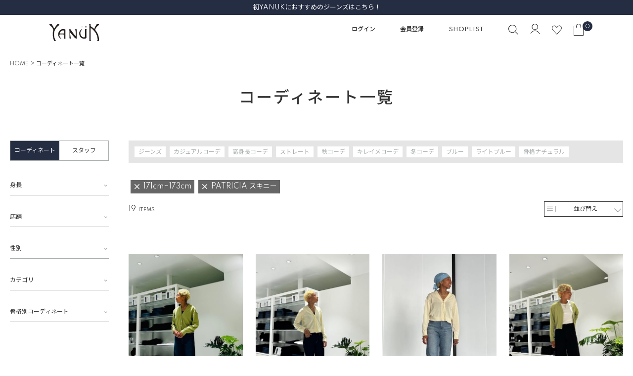

--- FILE ---
content_type: text/html;charset=UTF-8
request_url: https://www.yanuk.jp/p/coordination?height=171173&parent_category=005&category=1&sort=time
body_size: 19601
content:
<!DOCTYPE html>
<html lang="ja"><head>
  <meta charset="UTF-8">
  
  <title>コーディネート一覧 | YANUK ONLINE STORE</title>
  <meta name="viewport" content="width=device-width">


    <meta name="description" content="コーディネート一覧 YANUK ONLINE STORE">
    <meta name="keywords" content="コーディネート一覧,YANUK ONLINE STORE">
  
  <link rel="stylesheet" href="https://yanuk.itembox.design/system/fs_style.css?t=20251118042546">
  <link rel="stylesheet" href="https://yanuk.itembox.design/generate/theme4/fs_original.css?t=20251118042546">
  
  <link rel="canonical" href="https://www.yanuk.jp/p/coordination">
  
  
  
  
  <script>
    window._FS=window._FS||{};_FS.val={"staffStart":{"merchantId":"8492a1f50d042aa3b2db34010f51d1aa"},"tiktok":{"enabled":false,"pixelCode":null},"recaptcha":{"enabled":false,"siteKey":null},"clientInfo":{"memberId":"guest","fullName":"ゲスト","lastName":"","firstName":"ゲスト","nickName":"ゲスト","stageId":"","stageName":"","subscribedToNewsletter":"false","loggedIn":"false","totalPoints":"","activePoints":"","pendingPoints":"","purchasePointExpiration":"","specialPointExpiration":"","specialPoints":"","pointRate":"","companyName":"","membershipCardNo":"","wishlist":"","prefecture":""},"recommend3":{"measurable":true,"recommendable":true,"sandbox":false},"enhancedEC":{"ga4Dimensions":{"userScope":{"login":"{@ member.logged_in @}","stage":"{@ member.stage_order @}"}},"amazonCheckoutName":"Amazon Pay","measurementId":"G-ZYF48YHX5P","dimensions":{"dimension1":{"key":"log","value":"{@ member.logged_in @}"},"dimension2":{"key":"mem","value":"{@ member.stage_order @}"}}},"shopKey":"yanuk","device":"PC","cart":{"stayOnPage":false}};
  </script>
  
  <script src="/shop/js/webstore-nr.js?t=20251118042546"></script>
  <script src="/shop/js/webstore-vg.js?t=20251118042546"></script>
  
  
    <script defer src="https://analytics.contents.by-fw.jp/script/v0/flywheel.js"></script>
    <script src="https://static.contents.by-fw.jp/flywheelRecommend/v0/flywheelHistory.js"></script>
    <script src="https://static.contents.by-fw.jp/flywheelRecommend/v0/flywheelRecommend.js"></script>
  
  
  
  
  
    <meta property="og:title" content="コーディネート一覧 | YANUK ONLINE STORE">
    <meta property="og:type" content="website">
    <meta property="og:url" content="https://www.yanuk.jp/p/coordination?height&#x3D;171173&amp;parent_category&#x3D;005&amp;category&#x3D;1&amp;sort&#x3D;time">
    <meta property="og:site_name" content="YANUK ONLINE STORE">
    <meta property="og:description" content="コーディネート一覧 YANUK ONLINE STORE">
  
  
  
    <script type="text/javascript" >
      document.addEventListener('DOMContentLoaded', function() {
        _FS.CMATag('{"fs_member_id":"{@ member.id @}","fs_page_kind":"other"}')
      })
    </script>
  
  
  <link rel="stylesheet" href="https://yanuk.itembox.design/item/css/drawer.css?t=20260128095642">
<link rel="stylesheet" href="https://yanuk.itembox.design/item/css/slick.css?t=20260128095642">
<link rel="stylesheet" href="https://yanuk.itembox.design/item/css/system.css?t=20260128095642">
<link rel="stylesheet" href="https://yanuk.itembox.design/item/css/common-v2.css?t=20260128095642">
<link rel="stylesheet" href="https://yanuk.itembox.design/item/css/button.css?t=20260128095642"> 


<link rel="stylesheet" href="https://yanuk.itembox.design/item/css/staffstart.css?t=20260128095642">
<script async src="https://www.googletagmanager.com/gtag/js?id=G-ZYF48YHX5P"></script>

<script><!--
_FS.setTrackingTag('%3Cscript+type%3D%22text%2Fjavascript%22+src%3D%22%2F%2Fdynamic.criteo.com%2Fjs%2Fld%2Fld.js%3Fa%3D91429%22+async%3D%22true%22%3E%3C%2Fscript%3E%0A%3C%21--+Global+site+tag+%28gtag.js%29+-+Google+Ads%3A+787246153+--%3E%0A%3Cscript+async+src%3D%22https%3A%2F%2Fwww.googletagmanager.com%2Fgtag%2Fjs%3Fid%3DAW-787246153%22%3E%3C%2Fscript%3E%0A%3Cscript%3E%0A++window.dataLayer+%3D+window.dataLayer+%7C%7C+%5B%5D%3B%0A++function+gtag%28%29%7BdataLayer.push%28arguments%29%3B%7D%0A++gtag%28%27js%27%2C+new+Date%28%29%29%3B%0A%0A++gtag%28%27config%27%2C+%27AW-787246153%27%2C+%7B+%27+allow_enhanced_conversions%27%3Atrue+%7D%29%3B%0A%3C%2Fscript%3E%0A%3Cscript+async+src%3D%22https%3A%2F%2Fs.yimg.jp%2Fimages%2Flisting%2Ftool%2Fcv%2Fytag.js%22%3E%3C%2Fscript%3E%0A%3Cscript%3E%0Awindow.yjDataLayer+%3D+window.yjDataLayer+%7C%7C+%5B%5D%3B%0Afunction+ytag%28%29+%7B+yjDataLayer.push%28arguments%29%3B+%7D%0Aytag%28%7B%22type%22%3A%22ycl_cookie%22%7D%29%3B%0A%3C%2Fscript%3E%0A%3C%21--+LINE+Tag+Base+Code+--%3E%0D%0A%3C%21--+Do+Not+Modify+--%3E%0D%0A%3Cscript%3E%0D%0A%28function%28g%2Cd%2Co%29%7B%0D%0A++g._ltq%3Dg._ltq%7C%7C%5B%5D%3Bg._lt%3Dg._lt%7C%7Cfunction%28%29%7Bg._ltq.push%28arguments%29%7D%3B%0D%0A++var+h%3Dlocation.protocol%3D%3D%3D%27https%3A%27%3F%27https%3A%2F%2Fd.line-scdn.net%27%3A%27http%3A%2F%2Fd.line-cdn.net%27%3B%0D%0A++var+s%3Dd.createElement%28%27script%27%29%3Bs.async%3D1%3B%0D%0A++s.src%3Do%7C%7Ch%2B%27%2Fn%2Fline_tag%2Fpublic%2Frelease%2Fv1%2Flt.js%27%3B%0D%0A++var+t%3Dd.getElementsByTagName%28%27script%27%29%5B0%5D%3Bt.parentNode.insertBefore%28s%2Ct%29%3B%0D%0A++++%7D%29%28window%2C+document%29%3B%0D%0A_lt%28%27init%27%2C+%7B%0D%0A++customerType%3A+%27account%27%2C%0D%0A++tagId%3A+%2789e1969a-a668-45f3-8aa2-9d685879ee1f%27%0D%0A%7D%29%3B%0D%0A_lt%28%27send%27%2C+%27pv%27%2C+%5B%2789e1969a-a668-45f3-8aa2-9d685879ee1f%27%5D%29%3B%0D%0A%3C%2Fscript%3E%0D%0A%3Cnoscript%3E%0D%0A++%3Cimg+height%3D%221%22+width%3D%221%22+style%3D%22display%3Anone%22%0D%0A+++++++src%3D%22https%3A%2F%2Ftr.line.me%2Ftag.gif%3Fc_t%3Dlap%26t_id%3D89e1969a-a668-45f3-8aa2-9d685879ee1f%26e%3Dpv%26noscript%3D1%22+%2F%3E%0D%0A%3C%2Fnoscript%3E%0D%0A%3C%21--+End+LINE+Tag+Base+Code+--%3E%0A%3Cscript+type%3D%22text%2Fjavascript%22%3E%0A+++%28function%28c%2Cl%2Ca%2Cr%2Ci%2Ct%2Cy%29%7B%0A+++++++c%5Ba%5D%3Dc%5Ba%5D%7C%7Cfunction%28%29%7B%28c%5Ba%5D.q%3Dc%5Ba%5D.q%7C%7C%5B%5D%29.push%28arguments%29%7D%3B%0A+++++++t%3Dl.createElement%28r%29%3Bt.async%3D1%3Bt.src%3D%22https%3A%2F%2Fwww.clarity.ms%2Ftag%2F%22%2Bi%3B%0A+++++++y%3Dl.getElementsByTagName%28r%29%5B0%5D%3By.parentNode.insertBefore%28t%2Cy%29%3B%0A+++%7D%29%28window%2C+document%2C+%22clarity%22%2C+%22script%22%2C+%22akdqqimfnw%22%29%3B%0A%3C%2Fscript%3E');
--></script>
</head>
<body class="fs-body-coordination" id="fs_Coordination">
<script><!--
_FS.setTrackingTag('%3Cscript%3E%0D%0A%28function%28w%2Cd%2Cs%2Cc%2Ci%29%7Bw%5Bc%5D%3Dw%5Bc%5D%7C%7C%7B%7D%3Bw%5Bc%5D.trackingId%3Di%3B%0D%0Avar+f%3Dd.getElementsByTagName%28s%29%5B0%5D%2Cj%3Dd.createElement%28s%29%3Bj.async%3Dtrue%3B%0D%0Aj.src%3D%27%2F%2Fcdn.contx.net%2Fcollect.js%27%3Bf.parentNode.insertBefore%28j%2Cf%29%3B%0D%0A%7D%29%28window%2Cdocument%2C%27script%27%2C%27contx%27%2C%27CTX-x-k7I7CmQS%27%29%3B%0D%0A%3C%2Fscript%3E%0D%0A');
--></script>
<div class="fs-l-page">
    <script>
      let elements = document.getElementsByTagName('body');
      Array.prototype.forEach.call(elements, function(element) {
        element.classList.add('drawer');
        element.classList.add('drawer--left');
      });

    </script>
<header>
<!--ヘッダ最上部帯-->
<div class="header-top_bar">
    <div class="slider">
        <div class="item"><a href="/c/feature_list/2026ss_collection">2026 Spring&Summer Collection</a></div>
        <div class="item"><a href="/c/feature_list/reccomended_denims_1st_YANUK_25">初YANUKにおすすめのジーンズはこちら！</a></div>
        <div class="item"><a href="/c/feature_list/kasumi_collaboration_25aw">スタイリスト加藤かすみさんとの限定コラボデニム</a></div>
    </div>
</div>
<!--//ヘッダ最上部帯-->
<div class="header-container">
<div class="h_btn_drawer-menu">
          <button type="button" class="drawer-hamburger drawer-toggle"><span class="image"><img src="https://yanuk.itembox.design/item/img/common/icon_menu.png?t=20260128095642" alt="" class=""></span></button>
        </div>
<!-----------><div class="sitelogo h_sitelogo">
          <a href="/"><img src="https://yanuk.itembox.design/item/img/common/yanuk.svg?t=20260128095642" alt="Yanuk"></a>
        </div>


<!---cssごと　20周年用 
<div class="sitelogo h_sitelogo yanuk20_logo">
          <a href="/"><img src="https://yanuk.itembox.design/item/img/common/yanuk20.svg?t=20260128095642" alt="Yanuk"></a>
        </div>


<style>
header .sitelogo.yanuk20_logo{
width: 120px;
}

  @media screen and (min-width: 900px){
header .sitelogo.yanuk20_logo {
width: 200px;
margin-left: -30px;
margin-right: 0;
}
}


</style>
-------->
<div class="h_sub-menu">
  <div class="h_sub-menu-1 desktop-only">
    <ul>
      <li><a href="/p/login">ログイン</a></li>
      <li><a href="/p/register">会員登録</a></li>
      <li><a href="/shoplist/">SHOPLIST</a></li>
    </ul>
  </div>
  <div class="h_sub-menu-2">
    <ul class="sub-menu-list">
      <li class="btn_search"><span class="image"><img src="https://yanuk.itembox.design/item/img/common/icon_search.svg?t=20260128095642" alt=""></span></li>
      <li class="btn_account"><a href="/my/top"><span class="image"><img src="https://yanuk.itembox.design/item/img/common/accountlogo.svg?t=20260128095642" alt=""></span></a></li>
      <li class="btn_wishlist"><a href="/my/wishlist"><span class="image"><img src="https://yanuk.itembox.design/item/img/common/menu_icon_heart.svg?t=20260128095642" alt=""></span></a></li>
      <li class="btn_cart">
        <div class="h_cart"> <a href="/p/cart"><span class="image"><img src="https://yanuk.itembox.design/item/img/common/icon_cart.svg?t=20260128095642" alt=""></span></a><span class="fs-client-cart-count"></span> </div>
      </li>
    </ul>
  </div>
<!--検索BOX-->
<div class="ctm_search-container">
  <div class="ctm_search-container-wrap">
    <form action="/p/search">
      <div class="ctm_search-keyword">
        <input type="text" name="keyword" maxlength="1000" placeholder="キーワードを入力してください">
      </div>
<div class="ctm_search-recomword">

    <ul>
        <li><a href="/c/feature_list/2026ss_collection">#2026 Spring&Summer Collection</a></li>
        <li><a href="/c/womens/womens_pants/womens_basic_claire/57161331">#フレア"CLAIRE"</a></li>
        <li><a href="/c/feature_list/one_wash_denim_25autumun">#WOMENS　One Washデニム</a></li>
        <li><a href="/c/feature_list_mens/one_wash_denim_25aw_mens">#MENS　One Washデニム</a></li>
        <li><a href="/c/feature_list/reccomended_denims_1st_YANUK_25">#初YANUKにおすすめのジーンズ</a></li>
        <li><a href="https://www.yanuk.jp/p/coordination?sort=time">#スタッフコーディネート</a></li>

    </ul>
</div>
<!--
      <div class="ctm_search-women ctm_search-item">
        <div class="ctm_search-item_ttl">WOMENカテゴリー</div>
        <div class="ctm_search-item_body select_item1">
          <select name="tag" id="">
            <option selected="selected"></option>
            <option value="カテゴリWOMENSPECIALITEMS">SPECIAL ITEMS</option>
            <option value="カテゴリWOMENパンツ">パンツ</option>
            <option value="カテゴリWOMENスカート">スカート</option>
            <option value="カテゴリWOMENアウター">アウター</option>
            <option value="カテゴリWOMENワンピース">ワンピース</option>
            <option value="カテゴリWOMENニット">ニット</option>
            <option value="カテゴリWOMENシャツ">シャツ</option>
            <option value="カテゴリWOMENカットソー">カットソー</option>
            <option value="カテゴリWOMENデニット">デニット</option>
          </select>
        </div>
      </div>
      <div class="ctm_search-men ctm_search-item">
        <div class="ctm_search-item_ttl">MENカテゴリー</div>
        <div class="ctm_search-item_body select_item2">
          <select name="tag" id="">
            <option selected="selected"></option>
            <option value="カテゴリMENSPECIALITEMS">SPECIAL ITEMS</option>
            <option value="カテゴリMENパンツ">パンツ</option>
            <option value="カテゴリMENアウター">アウター</option>
            <option value="カテゴリMENニット">ニット</option>
            <option value="カテゴリMENシャツ">シャツ</option>
            <option value="カテゴリMENカットソー">カットソー</option>
            <option value="カテゴリMENデニット">デニット</option>
          </select>
        </div>
      </div>
      <div class="ctm_search-productType ctm_search-item">
        <div class="ctm_search-item_ttl">商品タイプ</div>
        <div class="ctm_search-item_body select_item3">
          <select name="tag" id="">
            <option selected="selected"></option>
            <option value="通常価格商品">通常価格商品</option>
            <option value="予約商品">予約商品</option>
            <option value="受注商品">受注商品</option>
            <option value="SALE商品">SALE商品</option>
            <option value="EC限定商品">EC限定商品</option>

          </select>
        </div>
      </div>
-->
      <div class="ctm_search-stock">
        <label><input type="checkbox" name="nostock" value="false" checked="checked"><span class="text">在庫がある商品のみを表示</span></label>
      </div>

      <div class="ctm_search-submit">
        <button type="submit" class="">検索</button>
      </div>
    </form>

<div class="link_denim_search"><a href="/c/denim_search">Denim Search 絞り込み検索 はこちら</a></div>

    <div class="btn_close"><button><span class="text">CLOSE</span></button></div>
  </div>
</div>
<!--//検索BOX-->
</div>

</div>
</header>
<nav class="drawer-nav" role="navigation">
<div class="nav-wrap">
<div class="nav_header">
          <div class="drawer-close-btn"><img src="https://yanuk.itembox.design/item/img/common/icon_close.png?t=20260128095642" alt="閉じる"></div>
          <!-----------><div class="sitelogo h_sitelogo">
          <a href="/"><img src="https://yanuk.itembox.design/item/img/common/yanuk.svg?t=20260128095642" alt="Yanuk"></a>
        </div>


<!---cssごと　20周年用 
<div class="sitelogo h_sitelogo yanuk20_logo">
          <a href="/"><img src="https://yanuk.itembox.design/item/img/common/yanuk20.svg?t=20260128095642" alt="Yanuk"></a>
        </div>


<style>
header .sitelogo.yanuk20_logo{
width: 120px;
}

  @media screen and (min-width: 900px){
header .sitelogo.yanuk20_logo {
width: 200px;
margin-left: -30px;
margin-right: 0;
}
}


</style>
-------->
        </div>
<div class="sub-menu">
  <ul class="sub-menu1">
    <li><a href="/p/login">ログイン</a></li>
    <li><a href="/p/register">会員登録</a></li>
  </ul>
  <ul class="sub-menu2">
    <li class="mark_search btn_search"><span class="image"><img src="https://yanuk.itembox.design/item/img/common/icon_search.svg?t=20260128095642" alt=""></span><span class="text">商品検索</span></li>
    <li class="mark_shoplist"><a href="/shoplist/"><span class="image"><img src="https://yanuk.itembox.design/item/img/common/menuicon_shoplist.svg?t=20260128095642" alt=""></span><span class="text">SHOPLIST</span></a></li>
    <li class="mark_chat"><a href="/c/guide/chat"><span class="image"><img src="https://yanuk.itembox.design/item/img/common/menu_icon_cat.svg?t=20260128095642" alt="" ></span><span class="text">CHAT</span></a></li>
    <li class="mark_heart"><a href="/my/wishlist"><span class="image"><img src="https://yanuk.itembox.design/item/img/common/menu_icon_heart.svg?t=20260128095642" alt=""></span><span class="text">お気に入り</span></a></li>
    <li class="mark_cat"><a href="/p/cart"><span class="image"><img src="https://yanuk.itembox.design/item/img/common/menu_icon_cart.svg?t=20260128095642" alt=""></span><span class="text">BAG</span></a></li>
  </ul>
</div>

<!--検索BOX-->
<div class="ctm_search-container">
  <div class="ctm_search-container-wrap">
    <form action="/p/search">
      <div class="ctm_search-keyword">
        <input type="text" name="keyword" maxlength="1000" placeholder="キーワードを入力してください">
      </div>
<div class="ctm_search-recomword">

    <ul>
        <li><a href="/c/feature_list/2026ss_collection">#2026 Spring&Summer Collection</a></li>
        <li><a href="/c/womens/womens_pants/womens_basic_claire/57161331">#フレア"CLAIRE"</a></li>
        <li><a href="/c/feature_list/one_wash_denim_25autumun">#WOMENS　One Washデニム</a></li>
        <li><a href="/c/feature_list_mens/one_wash_denim_25aw_mens">#MENS　One Washデニム</a></li>
        <li><a href="/c/feature_list/reccomended_denims_1st_YANUK_25">#初YANUKにおすすめのジーンズ</a></li>
        <li><a href="https://www.yanuk.jp/p/coordination?sort=time">#スタッフコーディネート</a></li>

    </ul>
</div>
<!--
      <div class="ctm_search-women ctm_search-item">
        <div class="ctm_search-item_ttl">WOMENカテゴリー</div>
        <div class="ctm_search-item_body select_item1">
          <select name="tag" id="">
            <option selected="selected"></option>
            <option value="カテゴリWOMENSPECIALITEMS">SPECIAL ITEMS</option>
            <option value="カテゴリWOMENパンツ">パンツ</option>
            <option value="カテゴリWOMENスカート">スカート</option>
            <option value="カテゴリWOMENアウター">アウター</option>
            <option value="カテゴリWOMENワンピース">ワンピース</option>
            <option value="カテゴリWOMENニット">ニット</option>
            <option value="カテゴリWOMENシャツ">シャツ</option>
            <option value="カテゴリWOMENカットソー">カットソー</option>
            <option value="カテゴリWOMENデニット">デニット</option>
          </select>
        </div>
      </div>
      <div class="ctm_search-men ctm_search-item">
        <div class="ctm_search-item_ttl">MENカテゴリー</div>
        <div class="ctm_search-item_body select_item2">
          <select name="tag" id="">
            <option selected="selected"></option>
            <option value="カテゴリMENSPECIALITEMS">SPECIAL ITEMS</option>
            <option value="カテゴリMENパンツ">パンツ</option>
            <option value="カテゴリMENアウター">アウター</option>
            <option value="カテゴリMENニット">ニット</option>
            <option value="カテゴリMENシャツ">シャツ</option>
            <option value="カテゴリMENカットソー">カットソー</option>
            <option value="カテゴリMENデニット">デニット</option>
          </select>
        </div>
      </div>
      <div class="ctm_search-productType ctm_search-item">
        <div class="ctm_search-item_ttl">商品タイプ</div>
        <div class="ctm_search-item_body select_item3">
          <select name="tag" id="">
            <option selected="selected"></option>
            <option value="通常価格商品">通常価格商品</option>
            <option value="予約商品">予約商品</option>
            <option value="受注商品">受注商品</option>
            <option value="SALE商品">SALE商品</option>
            <option value="EC限定商品">EC限定商品</option>

          </select>
        </div>
      </div>
-->
      <div class="ctm_search-stock">
        <label><input type="checkbox" name="nostock" value="false" checked="checked"><span class="text">在庫がある商品のみを表示</span></label>
      </div>

      <div class="ctm_search-submit">
        <button type="submit" class="">検索</button>
      </div>
    </form>

<div class="link_denim_search"><a href="/c/denim_search">Denim Search 絞り込み検索 はこちら</a></div>

    <div class="btn_close"><button><span class="text">CLOSE</span></button></div>
  </div>
</div>
<!--//検索BOX-->
<div class="main-menu">
<div class="main-menu-category">
  <h2 class="menu_ttl1">CATEGORY</h2>
  <ul class="main-menu-list">
    <li class="women-menu"><span class="btn_toggle">WOMENS</span>
      <ul class="main-menu-list-sub1">
        <li><a href="/c/womens/womens_specialitems">SPECIAL ITEMS</a></li>
        <li><a href="/c/womens/womens_premium2">PREMIUM&sup2;</a></li>
        <li><a href="/c/womens/womens_really_light">Really Light</a></li>
        <li><a href="/c/womens/womens_pants">パンツ</a>
          <ul class="main-menu-list-sub2">
            <li>
              <strong class="silhouette_ttl">スリム</strong>
              <ul class="main-menu-list-sub3">
            <li><a href="/c/womens/womens_pants/womens_basic_patricia">PATRICIA スキニー</a></li>
            <li><a href="/c/womens/womens_pants/womens_basic_ruth">RUTH スリムテーパード</a></li>
            <li><a href="/c/womens/womens_pants/womens_basic_annette">ANNETTE スリムストレート</a></li>
            <!-- <li><a href="/c/womens/womens_pants/womens_basic_louise">LOUISE スリムストレート</a></li> -->
              </ul>
            </li>

            <li>
              <strong class="silhouette_ttl">レギュラー</strong>
              <ul class="main-menu-list-sub3">

            <li><a href="/c/womens/womens_pants/ann_boys_tapered">ANN ボーイズテーパード</a></li>
            <li><a href="/c/womens/womens_pants/womens_basic_lea">LEA ボーイズストレート</a></li>
            <li><a href="/c/womens/womens_pants/womens_basic_lilith">LILITH ストレート</a></li>
            <li><a href="/c/womens/womens_pants/womens_basic_gina">GINA ストレート</a></li>
              </ul>

            </li>
            <li>
              <strong class="silhouette_ttl">ワイド</strong>
              <ul class="main-menu-list-sub3">
            
            <li><a href="/c/womens/womens_pants/womens_basic_joan">JOAN ルーズストレート</a></li>
            <li><a href="/c/womens/womens_pants/womens_basic_laura">LAURA カーブテーパード </a></li>
            <!-- <li><a href="/c/womens/womens_pants/womens_basic_kate">KATE ルーズバギー</a></li> -->
            <li><a href="/c/womens/womens_pants/womens_basic_mary">MARY バギーストレート</a></li>
              </ul>

            </li>
            <li>
              <strong class="silhouette_ttl">ブーツカット・フレア</strong>
              <ul class="main-menu-list-sub3">
                <!-- <li><a href="/c/womens/womens_pants/womens_flare_denim/womens_semiflare_denim">Semi Flare</a></li> -->
            <li><a href="/c/womens/womens_pants/womens_flare_denim/womens_bootcut_denim">Boot Cut</a></li>
 <li><a href="/c/womens/womens_pants/womens_basic_claire">CLAIRE フレア</a></li>
            <li><a href="/c/womens/womens_pants/womens_flare_denim/womens_wideflare_denim">Wide Flare</a></li>
              </ul>

            </li>


            <ul>



            </ul>

            <!-- <li><a href="/c/womens/womens_pants/womens_rowrise_denim">Low Rise</a></li> -->
            <li><a href="/c/womens/womens_pants/womens_season_other">OTHER</a></li>
          </ul>
        </li>
        <li><a href="/c/womens/womens_skirt">スカート</a></li>
        <li><a href="/c/womens/womens_outer">アウター</a></li>
        <li><a href="/c/womens/womens_onepiece">ワンピース</a></li>
        <li><a href="/c/womens/womens_knit_cutsew">ニット＆カットソー</a></li>
        <ul>
          <li><a href="/c/womens/womens_knit_cutsew/womens_knit">ニット</a></li>
          <li><a href="/c/womens/womens_knit_cutsew/womens_ytee">カットソー</a></li>
        </ul>
        <li><a href="/c/womens/womens_yshirts">シャツ＆ブラウス</a></li>

      </ul>
    </li>
    <li class="mens-menu"><span class="btn_toggle">MENS</span>
      <ul class="main-menu-list-sub1">
        <li><a href="/c/mens/mens_specialitems">SPECIAL ITEMS</a></li>
        <!-- <li><a href="/c/mens/mens_premium2">PREMIUM&sup2;</a></li> -->
        <li><a href="/c/mens/mens_really_light">Really Light</a></li>
        <li><a href="/c/mens/mens_pants/mens_pants_resortjeans">RESORT JEANS</a></li>
        <li><a href="/c/mens/mens_pants">パンツ</a>
          <ul>
            <!--<li><a href="/c/mens/mens_pants/mens_denim_neil">NEIL タイトスリム</a></li>-->

            <li>
              <strong class="silhouette_ttl">スリム</strong>
              <ul class="main-menu-list-sub3">
<!--<li><a href="/c/mens/mens_pants/mens_denim_vincent">VINCENTⅡ スリムテーパード</a></li>-->
       
<li><a href="/c/mens/mens_pants/mens_pants_philipT">PHILIPⅡ テーパード</a></li>
<li><a href="/c/mens/mens_pants/mens_pants_michel">MICHEL スリムストレート</a></li>
              </ul>

            </li>
            <li>
              <strong class="silhouette_ttl">レギュラー</strong>
              <ul class="main-menu-list-sub3">
<li><a href="/c/mens/mens_pants/mens_pants_ben">BEN クラシックストレート</a></li>

<li><a href="/c/mens/mens_pants/mens_pants_roomy">ROOMY ワイドストレート</a></li> 
              </ul>

            </li>
            <li>
              <strong class="silhouette_ttl">ワイド</strong>
              <ul class="main-menu-list-sub3">
<li><a href="/c/mens/mens_pants/mens_pants_barny">BARNY ルーズテーパード</a></li> 
<li><a href="/c/mens/mens_pants/mens_pants_tully">TULLY　ルーズストレート</a></li> 
              </ul>

            </li>






            <!--<li><a href="/c/mens/mens_pants/mens_pants_flare_denim">Flare フレア</a></li> -->

            
            <li><a href="/c/mens/mens_pants/mens_pantsother">OTHER</a></li>
          </ul>
        </li>
        <li><a href="/c/mens/mens_outer">アウター</a></li>
        <li><a href="/c/mens/mens_knit_cutsew">ニット＆カットソー</a></li>
        <ul>
          <li><a href="/c/mens/mens_knit_cutsew/mens_knit">ニット</a></li>
          <li><a href="/c/mens/mens_knit_cutsew/mens_cutsew">カットソー</a></li>
        </ul>


        <li><a href="/c/mens/mens_shirt">シャツ</a></li>

        <!--<li><a href="/c/mens/mens_denit">デニット</a></li>-->
      </ul>
    </li>
    <li><a href="/c/kids">KIDS</a></li>
    <li><a href="/c/accessories">ACCESSORIES</a></li>

    <!-- <li class="mens-menu"><span class="btn_toggle">2026Spring & Summer</span>
      <ul class="main-menu-list-sub1">
        <li><a href="https://www.yanuk.jp/c/womens_26ss_tops">womens tops</a></li>
        <li><a href="https://www.yanuk.jp/c/womens_26ss_bottoms">womens bottoms</a></li>
        <li><a href="https://www.yanuk.jp/c/mens_26ss_tops">mens tops</a></li>
        <li><a href="https://www.yanuk.jp/c/mens_26ss_bottoms">mens bottoms</a></li>
      </ul>
    </li> -->



    <!--<li><a href="/c/25ss_preorder" style="color: red;">25SS Pre Order</a></li>-->
    <!--<li><a href="/c/24aw_preorder" style="color: red;">24aw Pre Order</a></li>-->
    <!--<li><a href="/c/Outer_Pre_Order" style="color: red;">Outer Pre-Order</a></li>-->
    <!--<li><a href="/c/other">OTHER</a></li>-->


    <!--SALE
    <li class="mens-menu"><span class="btn_toggle" style="color: red;">SALE</span>
      <ul class="main-menu-list-sub1">
        <li><a href="/c/sale/womens_bottoms_sale">WOMENS BOTTOMS SALE</a></li>
        <li><a href="/c/sale/womens_tops_sale">WOMENS TOPS SALE</a></li>
        <li><a href="/c/sale/mens_bottoms_sale">MENS BOTTOMS SALE</a></li>
        <li><a href="/c/sale/mens_tops_sale">MENS TOPS SALE</a></li>
      </ul>
    </li>-->

  </ul>
</div>
<div class="main-menu-contents">
  <ul class="main-menu-list">
<li><a href="/c/denim_search">Denim Search 絞り込み検索</a></li>
  </ul>
</div>
<!--Denim Color Search
<div class="main-menu-denim-color-search">
  <h2 class="denim-color-search_ttl1">Denim Color Search</h2>
  <div class="denim-color-search_container">
    <div class="womenscolor denim-color-search_item">
      <div class="denim-color-search_ttl2">WOMENS</div>
      <ul>
        <li class="color_light"><a href="https://www.yanuk.jp/c/womens/womenscolor_light"></a></li>
        <li class="color_middle"><a href="https://www.yanuk.jp/c/womens/womenscolor_middle"></a></li>
        <li class="color_deep"><a href="https://www.yanuk.jp/c/womens/womenscolor_deep"></a></li>
        <li class="color_white"><a href="https://www.yanuk.jp/c/womens/womenscolor_white"></a></li>
        <li class="color_black"><a href="https://www.yanuk.jp/c/womens/womenscolor_black"></a></li>
      </ul>
    </div>
    <div class="menscolor denim-color-search_item">
      <div class="denim-color-search_ttl2">MENS</div>
      <ul>
        <li class="color_light"><a href="https://www.yanuk.jp/c/mens/menscolor_light"></a></li>
        <li class="color_middle"><a href="https://www.yanuk.jp/c/mens/menscolor_middle"></a></li>
        <li class="color_deep"><a href="https://www.yanuk.jp/c/mens/menscolor_deep"></a></li>
        <li class="color_white"><a href="https://www.yanuk.jp/c/mens/menscolor_white"></a></li>
        <li class="color_black"><a href="https://www.yanuk.jp/c/mens/menscolor_black"></a></li>
      </ul>
    </div>
  </div>
</div>
//Denim Color Search-->
<div class="main-menu-contents">
  <h2 class="menu_ttl1">CONTENTS</h2>
  <ul class="main-menu-list">
    <li><a href="/c/feature_list">ウィメンズ特集ページ</a></li>
    <li><a href="/c/feature_list_mens">メンズ特集ページ</a></li>


    <li><a href="https://www.yanuk.jp/p/coordination?sort=time">スタッフコーディネート</a></li>

    <li><a href="/c/womens_colletion">ウィメンズシルエット一覧</a></li>
    <li><a href="/c/mens_collection">メンズシルエット一覧</a></li>
    <li><a href="https://www.yanuk.jp/news/">NEWS</a></li>
    <li><a href="/c/feature_list/washing_method">デニムの洗い方</a></li>
    <li><a href="/instagramlive/">インスタライブアーカイブ</a></li>
    <li><a href="https://www.yanuk.jp/media/">雑誌掲載</a></li>

  </ul>
</div>
<div class="main-menu-others">
  <ul>
    <li><a href="/c/about_yanuk">ABOUT YANUK</a></li>
    <li><a href="/c/guide/size">サイズガイド</a></li>
    <li><a href="/c/guide">ご利用ガイド</a></li>
    <li class="drawer-close-btn" id="link_contact"><a href="https://www.yanuk.jp/#ctm-footer">お問い合わせ</a></li>
    <li><a href="http://caitacinternational.jp/recruit/" target="_blank">RECRUIT</a></li>
  </ul>
</div>




<div class="main-menu-sns">
  <div class="f_SNS_items">
    <ul class="sns-list1">
      <li class="mark_insta"><a href="https://www.instagram.com/yanuk_official/" target="_blank">yanuk_official</a></li>
      <!--<li class="mark_insta"><a href="https://www.instagram.com/yanuksnap/" target="_blank">yanuksnap</a></li>-->
      <li class="mark_mail"><a href="/p/newsletter/subscribe">MAIL MAGAZINE</a></li>
    </ul>
    <ul class="sns-list2">
      <li class="icon_insta"><a href="https://www.instagram.com/yanuk_official/" target="_blank"><img src="https://yanuk.itembox.design/item/img/common/sns-instagram.svg?t=20260128095642" alt="instagram"></a></li>
      <li class="icon_facebook"><a href="https://www.facebook.com/Yanuk-248665855173960/" target="_blank"><img src="https://yanuk.itembox.design/item/img/common/sns-facebook.svg?t=20260128095642" alt="facebook"></a></li>
      <li class="icon_twitter"><a href="https://twitter.com/yanuk_official" target="_blank"><img src="https://yanuk.itembox.design/item/img/common/sns-twitter.svg?t=20260128095642" alt="Twitter"></a></li>
      <li class="icon_line"><a href="https://jp.maac.io/6Y" target="_blank"><img src="https://yanuk.itembox.design/item/img/common/sns-LINE.svg?t=20260128095642" alt="LINE"></a></li>
<li class="icon_line"><a href="https://www.youtube.com/channel/UC1qJ3b9KweZs2KXClaG6y0w
" target="_blank"><img src="https://yanuk.itembox.design/item/img/common/sns-youtube.svg?t=20260128095642" alt="youtube"></a></li>
    </ul>
</div>

</div>
<div class="bnr_staffstart sp-only" style="margin-bottom:10px"><a href="/p/coordination"><img src="https://yanuk.itembox.design/item/img/common/bnr_STAFF-START.jpg?t=20260128095642" alt="STAFF CORDINATE"></a></div>
<div class="bnr_line sp-only"><a href="/p/line/connect"><img src="https://yanuk.itembox.design/item/img/common/bnr_line.png?t=20260128095642" alt="LINE"></a></div>
</div>
</div>
 </nav>

<main class="fs-l-main"><!-- **パンくずリストパーツ （システムパーツ） ↓↓ -->
<nav class="fs-c-breadcrumb">
<ol class="fs-c-breadcrumb__list">
<li class="fs-c-breadcrumb__listItem">
<a href="/">HOME</a>
</li>
<li class="fs-c-breadcrumb__listItem">
コーディネート一覧
</li>
</ol>
</nav>
<!-- **パンくずリストパーツ （システムパーツ） ↑↑ -->
<!-- **ページ見出し（フリーパーツ）↓↓ -->
<h1 class="fs-c-heading fs-c-heading--page">コーディネート一覧</h1>
<!-- **ページ見出し（フリーパーツ）↑↑ -->
<div id="fs-page-error-container" class="fs-c-panelContainer">
  
  
</div>
<div class="fs-l-staffCoordinationListLayout"><div class="ctm_staffCoordinationSearchControl"><!--A【ctm】(STAFF)切り替えボタン-->
<div class="ctm_staff_switch">
	<div class="ctm_staff_switch_item ctm_staff_switch_coordination"><a href="/p/coordination">コーディネート</a></div>
	<div class="ctm_staff_switch_item ctm_staff_switch_staff"><a href="/p/staff">スタッフ</a></div>
</div>
<!-- **コーディネート検索表示エリア（システムパーツグループ）↓↓ -->
<div class="fs-c-staffCoordinationSearchControl">
  <input type="checkbox" name="" id="fs_staffCoordinationSearchControlCheck" class="fs-c-staffCoordinationSearchControl__checkbox fs-c-switchCheckbox">
  <label for="fs_staffCoordinationSearchControlCheck" class="fs-c-staffCoordinationSearchControl__label">絞り込む</label>
  <div class="fs-c-staffCoordinationSearchControl__list">
    
<!-- **コーディネート検索 身長パーツ（システムパーツ）↓↓ -->
<div class="fs-c-staffCoordinationSearch fs-c-staffCoordinationSearch--height">
  <input type="checkbox" name="" id="fs_c_staffCoordinationSearchCheckbox_height" class="fs-c-staffCoordinationSearch__checkbox fs-c-switchCheckbox">
  <label class="fs-c-staffCoordinationSearch__heading" for="fs_c_staffCoordinationSearchCheckbox_height">身長</label>
  <div class="fs-c-staffCoordinationSearch__body">
    <ul class="fs-c-staffCoordinationSearchMenu">
      
      <li class="fs-c-staffCoordinationSearchMenu__item">
        <a href="/p/coordination?height&#x3D;150152&amp;parent_category&#x3D;005&amp;category&#x3D;1&amp;sort&#x3D;time" class="fs-c-staffCoordinationSearchMenu__link">
          <span class="fs-c-staffCoordinationSearchMenu__link__label">150cm~152cm</span>
        </a>
      </li>
      
      <li class="fs-c-staffCoordinationSearchMenu__item">
        <a href="/p/coordination?height&#x3D;153155&amp;parent_category&#x3D;005&amp;category&#x3D;1&amp;sort&#x3D;time" class="fs-c-staffCoordinationSearchMenu__link">
          <span class="fs-c-staffCoordinationSearchMenu__link__label">153cm~155cm</span>
        </a>
      </li>
      
      <li class="fs-c-staffCoordinationSearchMenu__item">
        <a href="/p/coordination?height&#x3D;156158&amp;parent_category&#x3D;005&amp;category&#x3D;1&amp;sort&#x3D;time" class="fs-c-staffCoordinationSearchMenu__link">
          <span class="fs-c-staffCoordinationSearchMenu__link__label">156cm~158cm</span>
        </a>
      </li>
      
      <li class="fs-c-staffCoordinationSearchMenu__item">
        <a href="/p/coordination?height&#x3D;159161&amp;parent_category&#x3D;005&amp;category&#x3D;1&amp;sort&#x3D;time" class="fs-c-staffCoordinationSearchMenu__link">
          <span class="fs-c-staffCoordinationSearchMenu__link__label">159cm~161cm</span>
        </a>
      </li>
      
      <li class="fs-c-staffCoordinationSearchMenu__item">
        <a href="/p/coordination?height&#x3D;162164&amp;parent_category&#x3D;005&amp;category&#x3D;1&amp;sort&#x3D;time" class="fs-c-staffCoordinationSearchMenu__link">
          <span class="fs-c-staffCoordinationSearchMenu__link__label">162cm~164cm</span>
        </a>
      </li>
      
      <li class="fs-c-staffCoordinationSearchMenu__item">
        <a href="/p/coordination?height&#x3D;165167&amp;parent_category&#x3D;005&amp;category&#x3D;1&amp;sort&#x3D;time" class="fs-c-staffCoordinationSearchMenu__link">
          <span class="fs-c-staffCoordinationSearchMenu__link__label">165cm~167cm</span>
        </a>
      </li>
      
      <li class="fs-c-staffCoordinationSearchMenu__item">
        <a href="/p/coordination?height&#x3D;168170&amp;parent_category&#x3D;005&amp;category&#x3D;1&amp;sort&#x3D;time" class="fs-c-staffCoordinationSearchMenu__link">
          <span class="fs-c-staffCoordinationSearchMenu__link__label">168cm~170cm</span>
        </a>
      </li>
      
      <li class="fs-c-staffCoordinationSearchMenu__item is-active">
        <a href="/p/coordination?height&#x3D;171173&amp;parent_category&#x3D;005&amp;category&#x3D;1&amp;sort&#x3D;time" class="fs-c-staffCoordinationSearchMenu__link">
          <span class="fs-c-staffCoordinationSearchMenu__link__label">171cm~173cm</span>
        </a>
      </li>
      
      <li class="fs-c-staffCoordinationSearchMenu__item">
        <a href="/p/coordination?height&#x3D;174176&amp;parent_category&#x3D;005&amp;category&#x3D;1&amp;sort&#x3D;time" class="fs-c-staffCoordinationSearchMenu__link">
          <span class="fs-c-staffCoordinationSearchMenu__link__label">174cm~176cm</span>
        </a>
      </li>
      
      <li class="fs-c-staffCoordinationSearchMenu__item">
        <a href="/p/coordination?height&#x3D;177179&amp;parent_category&#x3D;005&amp;category&#x3D;1&amp;sort&#x3D;time" class="fs-c-staffCoordinationSearchMenu__link">
          <span class="fs-c-staffCoordinationSearchMenu__link__label">177cm~179cm</span>
        </a>
      </li>
      
      <li class="fs-c-staffCoordinationSearchMenu__item">
        <a href="/p/coordination?height&#x3D;180182&amp;parent_category&#x3D;005&amp;category&#x3D;1&amp;sort&#x3D;time" class="fs-c-staffCoordinationSearchMenu__link">
          <span class="fs-c-staffCoordinationSearchMenu__link__label">180cm~182cm</span>
        </a>
      </li>
      
      <li class="fs-c-staffCoordinationSearchMenu__item">
        <a href="/p/coordination?height&#x3D;183185&amp;parent_category&#x3D;005&amp;category&#x3D;1&amp;sort&#x3D;time" class="fs-c-staffCoordinationSearchMenu__link">
          <span class="fs-c-staffCoordinationSearchMenu__link__label">183cm~185cm</span>
        </a>
      </li>
      
    </ul>
  </div>
</div>
<!-- **コーディネート検索 身長パーツ（システムパーツ）↑↑ -->


<!-- **コーディネート検索 レーベルパーツ（システムパーツ）↓↓ -->
<div class="fs-c-staffCoordinationSearch fs-c-staffCoordinationSearch--label">
  <input type="checkbox" name="" id="fs_c_staffCoordinationSearchCheckbox_label" class="fs-c-staffCoordinationSearch__checkbox fs-c-switchCheckbox">
  <label class="fs-c-staffCoordinationSearch__heading" for="fs_c_staffCoordinationSearchCheckbox_label">ブランド</label>
  <div class="fs-c-staffCoordinationSearch__body">
    <ul class="fs-c-staffCoordinationSearchMenu">
      
      <li class="fs-c-staffCoordinationSearchMenu__item">
        <a href="/p/coordination?height&#x3D;171173&amp;label&#x3D;001&amp;parent_category&#x3D;005&amp;category&#x3D;1&amp;sort&#x3D;time" class="fs-c-staffCoordinationSearchMenu__link">
          <span class="fs-c-staffCoordinationSearchMenu__link__label">YANUK</span>
        </a>
      </li>
      
    </ul>
  </div>
</div>
<!-- **コーディネート検索 レーベルパーツ（システムパーツ）↑↑ -->



<div class="fs-c-staffCoordinationSearch fs-c-staffCoordinationSearch--shop">
  <input type="checkbox" name="" id="fs_c_staffCoordinationSearchCheckbox_shop" class="fs-c-staffCoordinationSearch__checkbox fs-c-switchCheckbox">
  <label class="fs-c-staffCoordinationSearch__heading" for="fs_c_staffCoordinationSearchCheckbox_shop">店舗</label>
  <div class="fs-c-staffCoordinationSearch__body">
    <ul class="fs-c-staffCoordinationSearchMenu">
      
      <li class="fs-c-staffCoordinationSearchMenu__item">
        <a href="/p/coordination?height&#x3D;171173&amp;shop&#x3D;1113&amp;parent_category&#x3D;005&amp;category&#x3D;1&amp;sort&#x3D;time" class="fs-c-staffCoordinationSearchMenu__link">
          <span class="fs-c-staffCoordinationSearchMenu__link__label">YANUK 青山</span>
        </a>
      </li>
      
      <li class="fs-c-staffCoordinationSearchMenu__item">
        <a href="/p/coordination?height&#x3D;171173&amp;shop&#x3D;1117&amp;parent_category&#x3D;005&amp;category&#x3D;1&amp;sort&#x3D;time" class="fs-c-staffCoordinationSearchMenu__link">
          <span class="fs-c-staffCoordinationSearchMenu__link__label">YANUK 新宿</span>
        </a>
      </li>
      
      <li class="fs-c-staffCoordinationSearchMenu__item">
        <a href="/p/coordination?height&#x3D;171173&amp;shop&#x3D;1116&amp;parent_category&#x3D;005&amp;category&#x3D;1&amp;sort&#x3D;time" class="fs-c-staffCoordinationSearchMenu__link">
          <span class="fs-c-staffCoordinationSearchMenu__link__label">YANUK 丸の内</span>
        </a>
      </li>
      
      <li class="fs-c-staffCoordinationSearchMenu__item">
        <a href="/p/coordination?height&#x3D;171173&amp;shop&#x3D;1123&amp;parent_category&#x3D;005&amp;category&#x3D;1&amp;sort&#x3D;time" class="fs-c-staffCoordinationSearchMenu__link">
          <span class="fs-c-staffCoordinationSearchMenu__link__label">YANUK 池袋</span>
        </a>
      </li>
      
      <li class="fs-c-staffCoordinationSearchMenu__item">
        <a href="/p/coordination?height&#x3D;171173&amp;shop&#x3D;1106&amp;parent_category&#x3D;005&amp;category&#x3D;1&amp;sort&#x3D;time" class="fs-c-staffCoordinationSearchMenu__link">
          <span class="fs-c-staffCoordinationSearchMenu__link__label">YANUK 上野</span>
        </a>
      </li>
      
      <li class="fs-c-staffCoordinationSearchMenu__item">
        <a href="/p/coordination?height&#x3D;171173&amp;shop&#x3D;1101&amp;parent_category&#x3D;005&amp;category&#x3D;1&amp;sort&#x3D;time" class="fs-c-staffCoordinationSearchMenu__link">
          <span class="fs-c-staffCoordinationSearchMenu__link__label">YANUK 代官山</span>
        </a>
      </li>
      
      <li class="fs-c-staffCoordinationSearchMenu__item">
        <a href="/p/coordination?height&#x3D;171173&amp;shop&#x3D;1119&amp;parent_category&#x3D;005&amp;category&#x3D;1&amp;sort&#x3D;time" class="fs-c-staffCoordinationSearchMenu__link">
          <span class="fs-c-staffCoordinationSearchMenu__link__label">YANUK 自由が丘</span>
        </a>
      </li>
      
      <li class="fs-c-staffCoordinationSearchMenu__item">
        <a href="/p/coordination?height&#x3D;171173&amp;shop&#x3D;1112&amp;parent_category&#x3D;005&amp;category&#x3D;1&amp;sort&#x3D;time" class="fs-c-staffCoordinationSearchMenu__link">
          <span class="fs-c-staffCoordinationSearchMenu__link__label">YANUK 二子玉川</span>
        </a>
      </li>
      
      <li class="fs-c-staffCoordinationSearchMenu__item">
        <a href="/p/coordination?height&#x3D;171173&amp;shop&#x3D;1125&amp;parent_category&#x3D;005&amp;category&#x3D;1&amp;sort&#x3D;time" class="fs-c-staffCoordinationSearchMenu__link">
          <span class="fs-c-staffCoordinationSearchMenu__link__label">YANUK 立川</span>
        </a>
      </li>
      
      <li class="fs-c-staffCoordinationSearchMenu__item">
        <a href="/p/coordination?height&#x3D;171173&amp;shop&#x3D;1121&amp;parent_category&#x3D;005&amp;category&#x3D;1&amp;sort&#x3D;time" class="fs-c-staffCoordinationSearchMenu__link">
          <span class="fs-c-staffCoordinationSearchMenu__link__label">YANUK 柏</span>
        </a>
      </li>
      
      <li class="fs-c-staffCoordinationSearchMenu__item">
        <a href="/p/coordination?height&#x3D;171173&amp;shop&#x3D;1124&amp;parent_category&#x3D;005&amp;category&#x3D;1&amp;sort&#x3D;time" class="fs-c-staffCoordinationSearchMenu__link">
          <span class="fs-c-staffCoordinationSearchMenu__link__label">YANUK ニュウマン横浜</span>
        </a>
      </li>
      
      <li class="fs-c-staffCoordinationSearchMenu__item">
        <a href="/p/coordination?height&#x3D;171173&amp;shop&#x3D;1111&amp;parent_category&#x3D;005&amp;category&#x3D;1&amp;sort&#x3D;time" class="fs-c-staffCoordinationSearchMenu__link">
          <span class="fs-c-staffCoordinationSearchMenu__link__label">YANUK みなとみらい</span>
        </a>
      </li>
      
      <li class="fs-c-staffCoordinationSearchMenu__item">
        <a href="/p/coordination?height&#x3D;171173&amp;shop&#x3D;1115&amp;parent_category&#x3D;005&amp;category&#x3D;1&amp;sort&#x3D;time" class="fs-c-staffCoordinationSearchMenu__link">
          <span class="fs-c-staffCoordinationSearchMenu__link__label">YANUK 湘南</span>
        </a>
      </li>
      
      <li class="fs-c-staffCoordinationSearchMenu__item">
        <a href="/p/coordination?height&#x3D;171173&amp;shop&#x3D;1126&amp;parent_category&#x3D;005&amp;category&#x3D;1&amp;sort&#x3D;time" class="fs-c-staffCoordinationSearchMenu__link">
          <span class="fs-c-staffCoordinationSearchMenu__link__label">YANUK 仙台</span>
        </a>
      </li>
      
      <li class="fs-c-staffCoordinationSearchMenu__item">
        <a href="/p/coordination?height&#x3D;171173&amp;shop&#x3D;1127&amp;parent_category&#x3D;005&amp;category&#x3D;1&amp;sort&#x3D;time" class="fs-c-staffCoordinationSearchMenu__link">
          <span class="fs-c-staffCoordinationSearchMenu__link__label">YANUK ニュウマン高輪</span>
        </a>
      </li>
      
      <li class="fs-c-staffCoordinationSearchMenu__item">
        <a href="/p/coordination?height&#x3D;171173&amp;shop&#x3D;1122&amp;parent_category&#x3D;005&amp;category&#x3D;1&amp;sort&#x3D;time" class="fs-c-staffCoordinationSearchMenu__link">
          <span class="fs-c-staffCoordinationSearchMenu__link__label">YANUK 金沢</span>
        </a>
      </li>
      
      <li class="fs-c-staffCoordinationSearchMenu__item">
        <a href="/p/coordination?height&#x3D;171173&amp;shop&#x3D;1110&amp;parent_category&#x3D;005&amp;category&#x3D;1&amp;sort&#x3D;time" class="fs-c-staffCoordinationSearchMenu__link">
          <span class="fs-c-staffCoordinationSearchMenu__link__label">YANUK 名古屋</span>
        </a>
      </li>
      
      <li class="fs-c-staffCoordinationSearchMenu__item">
        <a href="/p/coordination?height&#x3D;171173&amp;shop&#x3D;1114&amp;parent_category&#x3D;005&amp;category&#x3D;1&amp;sort&#x3D;time" class="fs-c-staffCoordinationSearchMenu__link">
          <span class="fs-c-staffCoordinationSearchMenu__link__label">YANUK 京都</span>
        </a>
      </li>
      
      <li class="fs-c-staffCoordinationSearchMenu__item">
        <a href="/p/coordination?height&#x3D;171173&amp;shop&#x3D;1108&amp;parent_category&#x3D;005&amp;category&#x3D;1&amp;sort&#x3D;time" class="fs-c-staffCoordinationSearchMenu__link">
          <span class="fs-c-staffCoordinationSearchMenu__link__label">YANUK 大阪</span>
        </a>
      </li>
      
      <li class="fs-c-staffCoordinationSearchMenu__item">
        <a href="/p/coordination?height&#x3D;171173&amp;shop&#x3D;1118&amp;parent_category&#x3D;005&amp;category&#x3D;1&amp;sort&#x3D;time" class="fs-c-staffCoordinationSearchMenu__link">
          <span class="fs-c-staffCoordinationSearchMenu__link__label">YANUK なんば店</span>
        </a>
      </li>
      
      <li class="fs-c-staffCoordinationSearchMenu__item">
        <a href="/p/coordination?height&#x3D;171173&amp;shop&#x3D;1120&amp;parent_category&#x3D;005&amp;category&#x3D;1&amp;sort&#x3D;time" class="fs-c-staffCoordinationSearchMenu__link">
          <span class="fs-c-staffCoordinationSearchMenu__link__label">YANUK 西宮</span>
        </a>
      </li>
      
      <li class="fs-c-staffCoordinationSearchMenu__item">
        <a href="/p/coordination?height&#x3D;171173&amp;shop&#x3D;1128&amp;parent_category&#x3D;005&amp;category&#x3D;1&amp;sort&#x3D;time" class="fs-c-staffCoordinationSearchMenu__link">
          <span class="fs-c-staffCoordinationSearchMenu__link__label">YANUK 淀屋橋</span>
        </a>
      </li>
      
      <li class="fs-c-staffCoordinationSearchMenu__item">
        <a href="/p/coordination?height&#x3D;171173&amp;shop&#x3D;1109&amp;parent_category&#x3D;005&amp;category&#x3D;1&amp;sort&#x3D;time" class="fs-c-staffCoordinationSearchMenu__link">
          <span class="fs-c-staffCoordinationSearchMenu__link__label">YANUK 福岡</span>
        </a>
      </li>
      
      <li class="fs-c-staffCoordinationSearchMenu__item">
        <a href="/p/coordination?height&#x3D;171173&amp;shop&#x3D;0000&amp;parent_category&#x3D;005&amp;category&#x3D;1&amp;sort&#x3D;time" class="fs-c-staffCoordinationSearchMenu__link">
          <span class="fs-c-staffCoordinationSearchMenu__link__label">本部</span>
        </a>
      </li>
      
    </ul>
  </div>
</div>

<!-- **コーディネート検索 スタッフ所属店舗パーツ（システムパーツ）↑↑ -->


<!-- **コーディネート検索 コーディネート性別パーツ（システムパーツ）↓↓ -->
<div class="fs-c-staffCoordinationSearch fs-c-staffCoordinationSearch--coordinationGender">
  <input type="checkbox" name="" id="fs_c_staffCoordinationSearchCheckbox_coordinationGender" class="fs-c-staffCoordinationSearch__checkbox fs-c-switchCheckbox">
  <label class="fs-c-staffCoordinationSearch__heading" for="fs_c_staffCoordinationSearchCheckbox_coordinationGender">性別</label>
  <div class="fs-c-staffCoordinationSearch__body">
    <ul class="fs-c-staffCoordinationSearchMenu">
      
      <li class="fs-c-staffCoordinationSearchMenu__item">
        <a href="/p/coordination?height&#x3D;171173&amp;coordination_gender&#x3D;2&amp;parent_category&#x3D;005&amp;category&#x3D;1&amp;sort&#x3D;time" class="fs-c-staffCoordinationSearchMenu__link">
          <span class="fs-c-staffCoordinationSearchMenu__link__label">女性</span>
        </a>
      </li>
      
      <li class="fs-c-staffCoordinationSearchMenu__item">
        <a href="/p/coordination?height&#x3D;171173&amp;coordination_gender&#x3D;1&amp;parent_category&#x3D;005&amp;category&#x3D;1&amp;sort&#x3D;time" class="fs-c-staffCoordinationSearchMenu__link">
          <span class="fs-c-staffCoordinationSearchMenu__link__label">男性</span>
        </a>
      </li>
      
    </ul>
  </div>
</div>
<!-- **コーディネート検索 コーディネート性別パーツ（システムパーツ）↑↑ -->



<!-- **コーディネート検索 商品カテゴリパーツ（システムパーツ）↓↓ -->
<div class="fs-c-staffCoordinationSearch fs-c-staffCoordinationSearch--productCategory">
  <input type="checkbox" name="" id="fs_c_staffCoordinationSearchCheckbox_productCategory" class="fs-c-staffCoordinationSearch__checkbox fs-c-switchCheckbox">
  <label class="fs-c-staffCoordinationSearch__heading" for="fs_c_staffCoordinationSearchCheckbox_productCategory">カテゴリ</label>
  <div class="fs-c-staffCoordinationSearch__body">
    <ul class="fs-c-staffCoordinationSearchCategoryList">
      
      <li class="fs-c-staffCoordinationSearchCategoryList__item fs-c-staffCoordinationSearchCategory">
        <a href="/p/coordination?height&#x3D;171173&amp;parent_category&#x3D;001&amp;sort&#x3D;time" class="fs-c-staffCoordinationSearchCategory__link ">
          <span class="fs-c-staffCoordinationSearchCategory__link__label">WOMENSパンツ</span>
        </a>
        <div class="fs-c-staffCoordinationSearchCategory__body">
          <ul class="fs-c-staffCoordinationSearchMenu">
            
            <li class="fs-c-staffCoordinationSearchMenu__item is-active">
              <a href="/p/coordination?height&#x3D;171173&amp;parent_category&#x3D;001&amp;category&#x3D;1&amp;sort&#x3D;time" class="fs-c-staffCoordinationSearchMenu__link">
                <span class="fs-c-staffCoordinationSearchMenu__link__label">PATRICIA スキニー</span>
              </a>
            </li>
            
            <li class="fs-c-staffCoordinationSearchMenu__item ">
              <a href="/p/coordination?height&#x3D;171173&amp;parent_category&#x3D;001&amp;category&#x3D;2&amp;sort&#x3D;time" class="fs-c-staffCoordinationSearchMenu__link">
                <span class="fs-c-staffCoordinationSearchMenu__link__label">RUTH スリムテーパード</span>
              </a>
            </li>
            
            <li class="fs-c-staffCoordinationSearchMenu__item ">
              <a href="/p/coordination?height&#x3D;171173&amp;parent_category&#x3D;001&amp;category&#x3D;4&amp;sort&#x3D;time" class="fs-c-staffCoordinationSearchMenu__link">
                <span class="fs-c-staffCoordinationSearchMenu__link__label">ANNETTE スリムストレート</span>
              </a>
            </li>
            
            <li class="fs-c-staffCoordinationSearchMenu__item ">
              <a href="/p/coordination?height&#x3D;171173&amp;parent_category&#x3D;001&amp;category&#x3D;6&amp;sort&#x3D;time" class="fs-c-staffCoordinationSearchMenu__link">
                <span class="fs-c-staffCoordinationSearchMenu__link__label">ANN ボーイズテーパード</span>
              </a>
            </li>
            
            <li class="fs-c-staffCoordinationSearchMenu__item ">
              <a href="/p/coordination?height&#x3D;171173&amp;parent_category&#x3D;001&amp;category&#x3D;7&amp;sort&#x3D;time" class="fs-c-staffCoordinationSearchMenu__link">
                <span class="fs-c-staffCoordinationSearchMenu__link__label">LEA ボーイズストレート</span>
              </a>
            </li>
            
            <li class="fs-c-staffCoordinationSearchMenu__item ">
              <a href="/p/coordination?height&#x3D;171173&amp;parent_category&#x3D;001&amp;category&#x3D;8&amp;sort&#x3D;time" class="fs-c-staffCoordinationSearchMenu__link">
                <span class="fs-c-staffCoordinationSearchMenu__link__label">LILITH ストレート</span>
              </a>
            </li>
            
            <li class="fs-c-staffCoordinationSearchMenu__item ">
              <a href="/p/coordination?height&#x3D;171173&amp;parent_category&#x3D;001&amp;category&#x3D;9&amp;sort&#x3D;time" class="fs-c-staffCoordinationSearchMenu__link">
                <span class="fs-c-staffCoordinationSearchMenu__link__label">JOAN ルーズストレート</span>
              </a>
            </li>
            
            <li class="fs-c-staffCoordinationSearchMenu__item ">
              <a href="/p/coordination?height&#x3D;171173&amp;parent_category&#x3D;001&amp;category&#x3D;10&amp;sort&#x3D;time" class="fs-c-staffCoordinationSearchMenu__link">
                <span class="fs-c-staffCoordinationSearchMenu__link__label">Flare Denim フレアデニム</span>
              </a>
            </li>
            
            <li class="fs-c-staffCoordinationSearchMenu__item ">
              <a href="/p/coordination?height&#x3D;171173&amp;parent_category&#x3D;001&amp;category&#x3D;11&amp;sort&#x3D;time" class="fs-c-staffCoordinationSearchMenu__link">
                <span class="fs-c-staffCoordinationSearchMenu__link__label">OTHER</span>
              </a>
            </li>
            
            <li class="fs-c-staffCoordinationSearchMenu__item ">
              <a href="/p/coordination?height&#x3D;171173&amp;parent_category&#x3D;001&amp;category&#x3D;12&amp;sort&#x3D;time" class="fs-c-staffCoordinationSearchMenu__link">
                <span class="fs-c-staffCoordinationSearchMenu__link__label">LOUISE スリムストレート</span>
              </a>
            </li>
            
            <li class="fs-c-staffCoordinationSearchMenu__item ">
              <a href="/p/coordination?height&#x3D;171173&amp;parent_category&#x3D;001&amp;category&#x3D;13&amp;sort&#x3D;time" class="fs-c-staffCoordinationSearchMenu__link">
                <span class="fs-c-staffCoordinationSearchMenu__link__label">LAURA カーブテーパード</span>
              </a>
            </li>
            
            <li class="fs-c-staffCoordinationSearchMenu__item ">
              <a href="/p/coordination?height&#x3D;171173&amp;parent_category&#x3D;001&amp;category&#x3D;15&amp;sort&#x3D;time" class="fs-c-staffCoordinationSearchMenu__link">
                <span class="fs-c-staffCoordinationSearchMenu__link__label">KATE ルーズバギー</span>
              </a>
            </li>
            
            <li class="fs-c-staffCoordinationSearchMenu__item ">
              <a href="/p/coordination?height&#x3D;171173&amp;parent_category&#x3D;001&amp;category&#x3D;16&amp;sort&#x3D;time" class="fs-c-staffCoordinationSearchMenu__link">
                <span class="fs-c-staffCoordinationSearchMenu__link__label">GINA ストレート</span>
              </a>
            </li>
            
            <li class="fs-c-staffCoordinationSearchMenu__item ">
              <a href="/p/coordination?height&#x3D;171173&amp;parent_category&#x3D;001&amp;category&#x3D;17&amp;sort&#x3D;time" class="fs-c-staffCoordinationSearchMenu__link">
                <span class="fs-c-staffCoordinationSearchMenu__link__label">MARY バギーストレート</span>
              </a>
            </li>
            
            <li class="fs-c-staffCoordinationSearchMenu__item ">
              <a href="/p/coordination?height&#x3D;171173&amp;parent_category&#x3D;001&amp;category&#x3D;18&amp;sort&#x3D;time" class="fs-c-staffCoordinationSearchMenu__link">
                <span class="fs-c-staffCoordinationSearchMenu__link__label">CLAIRE フレア</span>
              </a>
            </li>
            
            <li class="fs-c-staffCoordinationSearchMenu__item ">
              <a href="/p/coordination?height&#x3D;171173&amp;parent_category&#x3D;001&amp;category&#x3D;19&amp;sort&#x3D;time" class="fs-c-staffCoordinationSearchMenu__link">
                <span class="fs-c-staffCoordinationSearchMenu__link__label">LYDIA  リディア</span>
              </a>
            </li>
            
            <li class="fs-c-staffCoordinationSearchMenu__item ">
              <a href="/p/coordination?height&#x3D;171173&amp;parent_category&#x3D;001&amp;category&#x3D;20&amp;sort&#x3D;time" class="fs-c-staffCoordinationSearchMenu__link">
                <span class="fs-c-staffCoordinationSearchMenu__link__label">SHANNY シャニー</span>
              </a>
            </li>
            
          </ul>
        </div>
      </li>
      
      <li class="fs-c-staffCoordinationSearchCategoryList__item fs-c-staffCoordinationSearchCategory">
        <a href="/p/coordination?height&#x3D;171173&amp;parent_category&#x3D;002&amp;sort&#x3D;time" class="fs-c-staffCoordinationSearchCategory__link ">
          <span class="fs-c-staffCoordinationSearchCategory__link__label">WOMENSスカート</span>
        </a>
        <div class="fs-c-staffCoordinationSearchCategory__body">
          <ul class="fs-c-staffCoordinationSearchMenu">
            
          </ul>
        </div>
      </li>
      
      <li class="fs-c-staffCoordinationSearchCategoryList__item fs-c-staffCoordinationSearchCategory">
        <a href="/p/coordination?height&#x3D;171173&amp;parent_category&#x3D;003&amp;sort&#x3D;time" class="fs-c-staffCoordinationSearchCategory__link ">
          <span class="fs-c-staffCoordinationSearchCategory__link__label">WOMENSアウター</span>
        </a>
        <div class="fs-c-staffCoordinationSearchCategory__body">
          <ul class="fs-c-staffCoordinationSearchMenu">
            
          </ul>
        </div>
      </li>
      
      <li class="fs-c-staffCoordinationSearchCategoryList__item fs-c-staffCoordinationSearchCategory">
        <a href="/p/coordination?height&#x3D;171173&amp;parent_category&#x3D;004&amp;sort&#x3D;time" class="fs-c-staffCoordinationSearchCategory__link ">
          <span class="fs-c-staffCoordinationSearchCategory__link__label">WOMENSワンピース</span>
        </a>
        <div class="fs-c-staffCoordinationSearchCategory__body">
          <ul class="fs-c-staffCoordinationSearchMenu">
            
          </ul>
        </div>
      </li>
      
      <li class="fs-c-staffCoordinationSearchCategoryList__item fs-c-staffCoordinationSearchCategory">
        <a href="/p/coordination?height&#x3D;171173&amp;parent_category&#x3D;005&amp;sort&#x3D;time" class="fs-c-staffCoordinationSearchCategory__link ">
          <span class="fs-c-staffCoordinationSearchCategory__link__label">WOMENSニット＆カットソー</span>
        </a>
        <div class="fs-c-staffCoordinationSearchCategory__body">
          <ul class="fs-c-staffCoordinationSearchMenu">
            
            <li class="fs-c-staffCoordinationSearchMenu__item is-active">
              <a href="/p/coordination?height&#x3D;171173&amp;parent_category&#x3D;005&amp;category&#x3D;1&amp;sort&#x3D;time" class="fs-c-staffCoordinationSearchMenu__link">
                <span class="fs-c-staffCoordinationSearchMenu__link__label">WOMENSニット</span>
              </a>
            </li>
            
            <li class="fs-c-staffCoordinationSearchMenu__item ">
              <a href="/p/coordination?height&#x3D;171173&amp;parent_category&#x3D;005&amp;category&#x3D;2&amp;sort&#x3D;time" class="fs-c-staffCoordinationSearchMenu__link">
                <span class="fs-c-staffCoordinationSearchMenu__link__label">WOMENSカットソー</span>
              </a>
            </li>
            
          </ul>
        </div>
      </li>
      
      <li class="fs-c-staffCoordinationSearchCategoryList__item fs-c-staffCoordinationSearchCategory">
        <a href="/p/coordination?height&#x3D;171173&amp;parent_category&#x3D;006&amp;sort&#x3D;time" class="fs-c-staffCoordinationSearchCategory__link ">
          <span class="fs-c-staffCoordinationSearchCategory__link__label">WOMENSシャツ</span>
        </a>
        <div class="fs-c-staffCoordinationSearchCategory__body">
          <ul class="fs-c-staffCoordinationSearchMenu">
            
          </ul>
        </div>
      </li>
      
      <li class="fs-c-staffCoordinationSearchCategoryList__item fs-c-staffCoordinationSearchCategory">
        <a href="/p/coordination?height&#x3D;171173&amp;parent_category&#x3D;007&amp;sort&#x3D;time" class="fs-c-staffCoordinationSearchCategory__link ">
          <span class="fs-c-staffCoordinationSearchCategory__link__label">WOMENSカットソー</span>
        </a>
        <div class="fs-c-staffCoordinationSearchCategory__body">
          <ul class="fs-c-staffCoordinationSearchMenu">
            
          </ul>
        </div>
      </li>
      
      <li class="fs-c-staffCoordinationSearchCategoryList__item fs-c-staffCoordinationSearchCategory">
        <a href="/p/coordination?height&#x3D;171173&amp;parent_category&#x3D;008&amp;sort&#x3D;time" class="fs-c-staffCoordinationSearchCategory__link ">
          <span class="fs-c-staffCoordinationSearchCategory__link__label">WOMENSデニット</span>
        </a>
        <div class="fs-c-staffCoordinationSearchCategory__body">
          <ul class="fs-c-staffCoordinationSearchMenu">
            
          </ul>
        </div>
      </li>
      
      <li class="fs-c-staffCoordinationSearchCategoryList__item fs-c-staffCoordinationSearchCategory">
        <a href="/p/coordination?height&#x3D;171173&amp;parent_category&#x3D;009&amp;sort&#x3D;time" class="fs-c-staffCoordinationSearchCategory__link ">
          <span class="fs-c-staffCoordinationSearchCategory__link__label">MENSパンツ</span>
        </a>
        <div class="fs-c-staffCoordinationSearchCategory__body">
          <ul class="fs-c-staffCoordinationSearchMenu">
            
            <li class="fs-c-staffCoordinationSearchMenu__item is-active">
              <a href="/p/coordination?height&#x3D;171173&amp;parent_category&#x3D;009&amp;category&#x3D;1&amp;sort&#x3D;time" class="fs-c-staffCoordinationSearchMenu__link">
                <span class="fs-c-staffCoordinationSearchMenu__link__label">NEIL タイトスリム</span>
              </a>
            </li>
            
            <li class="fs-c-staffCoordinationSearchMenu__item ">
              <a href="/p/coordination?height&#x3D;171173&amp;parent_category&#x3D;009&amp;category&#x3D;2&amp;sort&#x3D;time" class="fs-c-staffCoordinationSearchMenu__link">
                <span class="fs-c-staffCoordinationSearchMenu__link__label">VINCENT スリムテーパード</span>
              </a>
            </li>
            
            <li class="fs-c-staffCoordinationSearchMenu__item ">
              <a href="/p/coordination?height&#x3D;171173&amp;parent_category&#x3D;009&amp;category&#x3D;3&amp;sort&#x3D;time" class="fs-c-staffCoordinationSearchMenu__link">
                <span class="fs-c-staffCoordinationSearchMenu__link__label">MICHELⅡ スリムストレート</span>
              </a>
            </li>
            
            <li class="fs-c-staffCoordinationSearchMenu__item ">
              <a href="/p/coordination?height&#x3D;171173&amp;parent_category&#x3D;009&amp;category&#x3D;4&amp;sort&#x3D;time" class="fs-c-staffCoordinationSearchMenu__link">
                <span class="fs-c-staffCoordinationSearchMenu__link__label">PHILIPⅡ アンクルテーパード</span>
              </a>
            </li>
            
            <li class="fs-c-staffCoordinationSearchMenu__item ">
              <a href="/p/coordination?height&#x3D;171173&amp;parent_category&#x3D;009&amp;category&#x3D;5&amp;sort&#x3D;time" class="fs-c-staffCoordinationSearchMenu__link">
                <span class="fs-c-staffCoordinationSearchMenu__link__label">BEN クラシックストレート</span>
              </a>
            </li>
            
            <li class="fs-c-staffCoordinationSearchMenu__item ">
              <a href="/p/coordination?height&#x3D;171173&amp;parent_category&#x3D;009&amp;category&#x3D;6&amp;sort&#x3D;time" class="fs-c-staffCoordinationSearchMenu__link">
                <span class="fs-c-staffCoordinationSearchMenu__link__label">ROOMY ワイドストレート</span>
              </a>
            </li>
            
            <li class="fs-c-staffCoordinationSearchMenu__item ">
              <a href="/p/coordination?height&#x3D;171173&amp;parent_category&#x3D;009&amp;category&#x3D;7&amp;sort&#x3D;time" class="fs-c-staffCoordinationSearchMenu__link">
                <span class="fs-c-staffCoordinationSearchMenu__link__label">RESORT JEANS リゾートジーンズ</span>
              </a>
            </li>
            
            <li class="fs-c-staffCoordinationSearchMenu__item ">
              <a href="/p/coordination?height&#x3D;171173&amp;parent_category&#x3D;009&amp;category&#x3D;8&amp;sort&#x3D;time" class="fs-c-staffCoordinationSearchMenu__link">
                <span class="fs-c-staffCoordinationSearchMenu__link__label">OTHER</span>
              </a>
            </li>
            
            <li class="fs-c-staffCoordinationSearchMenu__item ">
              <a href="/p/coordination?height&#x3D;171173&amp;parent_category&#x3D;009&amp;category&#x3D;9&amp;sort&#x3D;time" class="fs-c-staffCoordinationSearchMenu__link">
                <span class="fs-c-staffCoordinationSearchMenu__link__label">TULLY ルーズストレート</span>
              </a>
            </li>
            
            <li class="fs-c-staffCoordinationSearchMenu__item ">
              <a href="/p/coordination?height&#x3D;171173&amp;parent_category&#x3D;009&amp;category&#x3D;10&amp;sort&#x3D;time" class="fs-c-staffCoordinationSearchMenu__link">
                <span class="fs-c-staffCoordinationSearchMenu__link__label">Flare フレア</span>
              </a>
            </li>
            
            <li class="fs-c-staffCoordinationSearchMenu__item ">
              <a href="/p/coordination?height&#x3D;171173&amp;parent_category&#x3D;009&amp;category&#x3D;11&amp;sort&#x3D;time" class="fs-c-staffCoordinationSearchMenu__link">
                <span class="fs-c-staffCoordinationSearchMenu__link__label">BARNY バーニー</span>
              </a>
            </li>
            
          </ul>
        </div>
      </li>
      
      <li class="fs-c-staffCoordinationSearchCategoryList__item fs-c-staffCoordinationSearchCategory">
        <a href="/p/coordination?height&#x3D;171173&amp;parent_category&#x3D;010&amp;sort&#x3D;time" class="fs-c-staffCoordinationSearchCategory__link ">
          <span class="fs-c-staffCoordinationSearchCategory__link__label">MENSアウター</span>
        </a>
        <div class="fs-c-staffCoordinationSearchCategory__body">
          <ul class="fs-c-staffCoordinationSearchMenu">
            
          </ul>
        </div>
      </li>
      
      <li class="fs-c-staffCoordinationSearchCategoryList__item fs-c-staffCoordinationSearchCategory">
        <a href="/p/coordination?height&#x3D;171173&amp;parent_category&#x3D;011&amp;sort&#x3D;time" class="fs-c-staffCoordinationSearchCategory__link ">
          <span class="fs-c-staffCoordinationSearchCategory__link__label">MENSニット＆カットソー</span>
        </a>
        <div class="fs-c-staffCoordinationSearchCategory__body">
          <ul class="fs-c-staffCoordinationSearchMenu">
            
            <li class="fs-c-staffCoordinationSearchMenu__item is-active">
              <a href="/p/coordination?height&#x3D;171173&amp;parent_category&#x3D;011&amp;category&#x3D;1&amp;sort&#x3D;time" class="fs-c-staffCoordinationSearchMenu__link">
                <span class="fs-c-staffCoordinationSearchMenu__link__label">MENSニット</span>
              </a>
            </li>
            
            <li class="fs-c-staffCoordinationSearchMenu__item ">
              <a href="/p/coordination?height&#x3D;171173&amp;parent_category&#x3D;011&amp;category&#x3D;2&amp;sort&#x3D;time" class="fs-c-staffCoordinationSearchMenu__link">
                <span class="fs-c-staffCoordinationSearchMenu__link__label">MENSカットソー</span>
              </a>
            </li>
            
          </ul>
        </div>
      </li>
      
      <li class="fs-c-staffCoordinationSearchCategoryList__item fs-c-staffCoordinationSearchCategory">
        <a href="/p/coordination?height&#x3D;171173&amp;parent_category&#x3D;012&amp;sort&#x3D;time" class="fs-c-staffCoordinationSearchCategory__link ">
          <span class="fs-c-staffCoordinationSearchCategory__link__label">MENSシャツ</span>
        </a>
        <div class="fs-c-staffCoordinationSearchCategory__body">
          <ul class="fs-c-staffCoordinationSearchMenu">
            
          </ul>
        </div>
      </li>
      
      <li class="fs-c-staffCoordinationSearchCategoryList__item fs-c-staffCoordinationSearchCategory">
        <a href="/p/coordination?height&#x3D;171173&amp;parent_category&#x3D;013&amp;sort&#x3D;time" class="fs-c-staffCoordinationSearchCategory__link ">
          <span class="fs-c-staffCoordinationSearchCategory__link__label">MENSカットソー</span>
        </a>
        <div class="fs-c-staffCoordinationSearchCategory__body">
          <ul class="fs-c-staffCoordinationSearchMenu">
            
          </ul>
        </div>
      </li>
      
      <li class="fs-c-staffCoordinationSearchCategoryList__item fs-c-staffCoordinationSearchCategory">
        <a href="/p/coordination?height&#x3D;171173&amp;parent_category&#x3D;014&amp;sort&#x3D;time" class="fs-c-staffCoordinationSearchCategory__link ">
          <span class="fs-c-staffCoordinationSearchCategory__link__label">MENSデニット</span>
        </a>
        <div class="fs-c-staffCoordinationSearchCategory__body">
          <ul class="fs-c-staffCoordinationSearchMenu">
            
          </ul>
        </div>
      </li>
      
      <li class="fs-c-staffCoordinationSearchCategoryList__item fs-c-staffCoordinationSearchCategory">
        <a href="/p/coordination?height&#x3D;171173&amp;parent_category&#x3D;015&amp;sort&#x3D;time" class="fs-c-staffCoordinationSearchCategory__link ">
          <span class="fs-c-staffCoordinationSearchCategory__link__label">ACCESSORIES</span>
        </a>
        <div class="fs-c-staffCoordinationSearchCategory__body">
          <ul class="fs-c-staffCoordinationSearchMenu">
            
          </ul>
        </div>
      </li>
      
      <li class="fs-c-staffCoordinationSearchCategoryList__item fs-c-staffCoordinationSearchCategory">
        <a href="/p/coordination?height&#x3D;171173&amp;parent_category&#x3D;016&amp;sort&#x3D;time" class="fs-c-staffCoordinationSearchCategory__link ">
          <span class="fs-c-staffCoordinationSearchCategory__link__label">KIDS</span>
        </a>
        <div class="fs-c-staffCoordinationSearchCategory__body">
          <ul class="fs-c-staffCoordinationSearchMenu">
            
          </ul>
        </div>
      </li>
      
    </ul>
  </div>
</div>
<!-- **コーディネート検索 商品カテゴリパーツ（システムパーツ）↑↑ -->

<!-- **A 【ctm】コーディネート検索 骨格↓↓ -->
<div class="fs-c-staffCoordinationSearch ctm_coordination_Skelton">
  <input type="checkbox" name="" id="coordination_Skelton" class="fs-c-staffCoordinationSearch__checkbox fs-c-switchCheckbox">
  <label class="fs-c-staffCoordinationSearch__heading" for="coordination_Skelton">骨格別コーディネート</label>
  <div class="fs-c-staffCoordinationSearch__body">
    <ul class="fs-c-staffCoordinationSearchMenu">
      
      <li class="fs-c-staffCoordinationSearchMenu__item">
        <a href="https://www.yanuk.jp/p/coordination?tag=%E9%AA%A8%E6%A0%BC%E3%82%A6%E3%82%A7%E3%83%BC%E3%83%96&sort=time" class="fs-c-staffCoordinationSearchMenu__link">
          <span class="fs-c-staffCoordinationSearchMenu__link__label">骨格ウェーブ</span>
        </a>
      </li>
      
      <li class="fs-c-staffCoordinationSearchMenu__item">
        <a href="https://www.yanuk.jp/p/coordination?tag=%E9%AA%A8%E6%A0%BC%E3%83%8A%E3%83%81%E3%83%A5%E3%83%A9%E3%83%AB&sort=time" class="fs-c-staffCoordinationSearchMenu__link">
          <span class="fs-c-staffCoordinationSearchMenu__link__label">骨格ナチュラル</span>
        </a>
      </li>
      <li class="fs-c-staffCoordinationSearchMenu__item">
        <a href="https://www.yanuk.jp/p/coordination?tag=%E9%AA%A8%E6%A0%BC%E3%82%B9%E3%83%88%E3%83%AC%E3%83%BC%E3%83%88&sort=time" class="fs-c-staffCoordinationSearchMenu__link">
          <span class="fs-c-staffCoordinationSearchMenu__link__label">骨格ストレート</span>
        </a>
      </li>
      
    </ul>
  </div>
</div>
<!-- **A 【ctm】コーディネート検索 骨格↑↑ -->
  </div>
</div>
<!-- **コーディネート検索表示エリア（システムパーツグループ）↑↑ --></div>
<div class="fs-l-staffCoordinationListLayout__list">
<!-- **ハッシュタグ表示（システムパーツ）↓↓ -->
<ul class="fs-c-coordinationTagList">
  
  <li class="fs-c-coordinationTagList__item">
    <a href="/p/coordination?height&#x3D;171173&amp;parent_category&#x3D;005&amp;category&#x3D;1&amp;tag&#x3D;%E3%82%B8%E3%83%BC%E3%83%B3%E3%82%BA&amp;sort&#x3D;time" class="fs-c-coordinationTag">ジーンズ</a>
  </li>
  
  <li class="fs-c-coordinationTagList__item">
    <a href="/p/coordination?height&#x3D;171173&amp;parent_category&#x3D;005&amp;category&#x3D;1&amp;tag&#x3D;%E3%82%AB%E3%82%B8%E3%83%A5%E3%82%A2%E3%83%AB%E3%82%B3%E3%83%BC%E3%83%87&amp;sort&#x3D;time" class="fs-c-coordinationTag">カジュアルコーデ</a>
  </li>
  
  <li class="fs-c-coordinationTagList__item">
    <a href="/p/coordination?height&#x3D;171173&amp;parent_category&#x3D;005&amp;category&#x3D;1&amp;tag&#x3D;%E9%AB%98%E8%BA%AB%E9%95%B7%E3%82%B3%E3%83%BC%E3%83%87&amp;sort&#x3D;time" class="fs-c-coordinationTag">高身長コーデ</a>
  </li>
  
  <li class="fs-c-coordinationTagList__item">
    <a href="/p/coordination?height&#x3D;171173&amp;parent_category&#x3D;005&amp;category&#x3D;1&amp;tag&#x3D;%E3%82%B9%E3%83%88%E3%83%AC%E3%83%BC%E3%83%88&amp;sort&#x3D;time" class="fs-c-coordinationTag">ストレート</a>
  </li>
  
  <li class="fs-c-coordinationTagList__item">
    <a href="/p/coordination?height&#x3D;171173&amp;parent_category&#x3D;005&amp;category&#x3D;1&amp;tag&#x3D;%E7%A7%8B%E3%82%B3%E3%83%BC%E3%83%87&amp;sort&#x3D;time" class="fs-c-coordinationTag">秋コーデ</a>
  </li>
  
  <li class="fs-c-coordinationTagList__item">
    <a href="/p/coordination?height&#x3D;171173&amp;parent_category&#x3D;005&amp;category&#x3D;1&amp;tag&#x3D;%E3%82%AD%E3%83%AC%E3%82%A4%E3%83%A1%E3%82%B3%E3%83%BC%E3%83%87&amp;sort&#x3D;time" class="fs-c-coordinationTag">キレイメコーデ</a>
  </li>
  
  <li class="fs-c-coordinationTagList__item">
    <a href="/p/coordination?height&#x3D;171173&amp;parent_category&#x3D;005&amp;category&#x3D;1&amp;tag&#x3D;%E5%86%AC%E3%82%B3%E3%83%BC%E3%83%87&amp;sort&#x3D;time" class="fs-c-coordinationTag">冬コーデ</a>
  </li>
  
  <li class="fs-c-coordinationTagList__item">
    <a href="/p/coordination?height&#x3D;171173&amp;parent_category&#x3D;005&amp;category&#x3D;1&amp;tag&#x3D;%E3%83%96%E3%83%AB%E3%83%BC&amp;sort&#x3D;time" class="fs-c-coordinationTag">ブルー</a>
  </li>
  
  <li class="fs-c-coordinationTagList__item">
    <a href="/p/coordination?height&#x3D;171173&amp;parent_category&#x3D;005&amp;category&#x3D;1&amp;tag&#x3D;%E3%83%A9%E3%82%A4%E3%83%88%E3%83%96%E3%83%AB%E3%83%BC&amp;sort&#x3D;time" class="fs-c-coordinationTag">ライトブルー</a>
  </li>
  
  <li class="fs-c-coordinationTagList__item">
    <a href="/p/coordination?height&#x3D;171173&amp;parent_category&#x3D;005&amp;category&#x3D;1&amp;tag&#x3D;%E9%AA%A8%E6%A0%BC%E3%83%8A%E3%83%81%E3%83%A5%E3%83%A9%E3%83%AB&amp;sort&#x3D;time" class="fs-c-coordinationTag">骨格ナチュラル</a>
  </li>
  
</ul>
<!-- **ハッシュタグ表示（システムパーツ）↑↑ -->


<!-- **コーディネート検索条件表示（システムパーツ）↓↓ -->
<ul class="fs-c-staffCoordinationSearchConditionList">
  
  <li class="fs-c-staffCoordinationSearchConditionList__item">
    <a href="/p/coordination?parent_category&#x3D;005&amp;category&#x3D;1&amp;sort&#x3D;time" class="fs-c-staffCoordinationSearchConditionList__item__link">
      <span class="fs-c-staffCoordinationSearchConditionList__item__label">171cm~173cm</span>
    </a>
  </li>
  
  <li class="fs-c-staffCoordinationSearchConditionList__item">
    <a href="/p/coordination?height&#x3D;171173&amp;sort&#x3D;time" class="fs-c-staffCoordinationSearchConditionList__item__link">
      <span class="fs-c-staffCoordinationSearchConditionList__item__label">PATRICIA スキニー</span>
    </a>
  </li>
  
</ul>
<!-- **コーディネート検索条件表示（システムパーツ）↑↑ -->

<!-- **コーディネート一覧（システムパーツ）↓↓ -->
<div class="fs-c-coordinationList">
  
  <div class="fs-c-coordinationList__controller">
    <div class="fs-c-sortItems">
      <span class="fs-c-sortItems__label">並び替え</span>
      <ul class="fs-c-sortItems__list">
        <li class="fs-c-sortItems__list__item is-active">
          
          <span class="fs-c-sortItems__list__item__label">新着順</span>
          
        </li>
        <li class="fs-c-sortItems__list__item">
          
          <a href="/p/coordination?height&#x3D;171173&amp;parent_category&#x3D;005&amp;category&#x3D;1&amp;sort&#x3D;pv" class="fs-c-sortItems__list__item__label">人気順</a>
          
        </li>
      </ul>
    </div>
    <div class="fs-c-listControl">
      <div class="fs-c-listControl">
<div class="fs-c-listControl__status">
<span class="fs-c-listControl__status__total">19<span class="fs-c-listControl__status__total__label">件中</span></span>
<span class="fs-c-listControl__status__indication">1<span class="fs-c-listControl__status__indication__separator">-</span>19<span class="fs-c-listControl__status__indication__label">件表示</span></span>
</div>
</div>
    </div>
  </div>
  <div class="fs-c-coordinationList__list">
    
    <article class="fs-c-coordinationList__list__item fs-c-coordinationListItem fs-c-coordinationListItem--1">
      <div class="fs-c-coordinationListItem__imageContainer">
  <div class="fs-c-coordinationListItem__image fs-c-coordinationImage">
    <a href="/p/coordination/7175304" class="fs-c-coordinationListItem__link">
      <img src="https://static.staff-start.com/img/coordinates/306/83d8ce56bdec2e973f875f798216123d-63906/8de9f0fbc10deed44f38baaa0808f7c2_l.jpg" alt="コーディネート画像" class="fs-c-coordinationListItem__image__image fs-c-coordinationImage__image">
    </a>
  </div>
</div>
<time class="fs-c-coordinationListItem__creationDate" datetime="2025-08-24T16:49:00+09:00">2025/08/24</time>

<time class="fs-c-coordinationListItem__publicationDate" datetime="2025-08-24T16:49:00+09:00">2025/08/24</time>

<span class="fs-c-coordinationListItem__coordinationHeight">171cm</span>

<div class="fs-c-coordinationListItem__staffInfo">
  
  <div class="fs-c-coordinationListItem__staffInfo__image">
    <a href="/p/staff/63906" class="fs-c-coordinationListItem__staffInfo__image__link">
      <div class="fs-c-staffImage">
        <img src="https://static.staff-start.com/img/staff/icon/306/83d8ce56bdec2e973f875f798216123d-63906/0b02de15df07212c14c7dbf5f9295f9a.jpg" alt="Joi写真" class="fs-c-staffImage__image">
      </div>
    </a>
  </div>
  
  <div class="fs-c-coordinationListItem__staffInfo__profile">
    <a href="/p/staff/63906" class="fs-c-coordinationListItem__staffInfo__name">Joi</a>
    <a href="/p/staff/63906" class="fs-c-coordinationListItem__staffInfo__ruby">ジョイ</a>
    
    <a href="/p/coordination?height&#x3D;171173&amp;shop&#x3D;1121&amp;parent_category&#x3D;005&amp;category&#x3D;1&amp;sort&#x3D;time" class="fs-c-coordinationListItem__staffInfo__shop">YANUK 柏</a>
    
    
    <a href="/p/coordination?height&#x3D;171173&amp;label&#x3D;001&amp;parent_category&#x3D;005&amp;category&#x3D;1&amp;sort&#x3D;time" class="fs-c-coordinationListItem__staffInfo__label">YANUK</a>
    
    
    <span class="fs-c-coordinationListItem__staffInfo__height">171cm</span>
    
  </div>
</div>
    </article>
    
    <article class="fs-c-coordinationList__list__item fs-c-coordinationListItem fs-c-coordinationListItem--2">
      <div class="fs-c-coordinationListItem__imageContainer">
  <div class="fs-c-coordinationListItem__image fs-c-coordinationImage">
    <a href="/p/coordination/7153543" class="fs-c-coordinationListItem__link">
      <img src="https://static.staff-start.com/img/coordinates/306/83d8ce56bdec2e973f875f798216123d-63906/7ad229e1c6d45bacacf3ca4afbb3e5a1_l.jpg" alt="コーディネート画像" class="fs-c-coordinationListItem__image__image fs-c-coordinationImage__image">
    </a>
  </div>
</div>
<time class="fs-c-coordinationListItem__creationDate" datetime="2025-08-13T16:18:00+09:00">2025/08/13</time>

<time class="fs-c-coordinationListItem__publicationDate" datetime="2025-08-14T08:00:00+09:00">2025/08/14</time>

<span class="fs-c-coordinationListItem__coordinationHeight">171cm</span>

<div class="fs-c-coordinationListItem__staffInfo">
  
  <div class="fs-c-coordinationListItem__staffInfo__image">
    <a href="/p/staff/63906" class="fs-c-coordinationListItem__staffInfo__image__link">
      <div class="fs-c-staffImage">
        <img src="https://static.staff-start.com/img/staff/icon/306/83d8ce56bdec2e973f875f798216123d-63906/0b02de15df07212c14c7dbf5f9295f9a.jpg" alt="Joi写真" class="fs-c-staffImage__image">
      </div>
    </a>
  </div>
  
  <div class="fs-c-coordinationListItem__staffInfo__profile">
    <a href="/p/staff/63906" class="fs-c-coordinationListItem__staffInfo__name">Joi</a>
    <a href="/p/staff/63906" class="fs-c-coordinationListItem__staffInfo__ruby">ジョイ</a>
    
    <a href="/p/coordination?height&#x3D;171173&amp;shop&#x3D;1121&amp;parent_category&#x3D;005&amp;category&#x3D;1&amp;sort&#x3D;time" class="fs-c-coordinationListItem__staffInfo__shop">YANUK 柏</a>
    
    
    <a href="/p/coordination?height&#x3D;171173&amp;label&#x3D;001&amp;parent_category&#x3D;005&amp;category&#x3D;1&amp;sort&#x3D;time" class="fs-c-coordinationListItem__staffInfo__label">YANUK</a>
    
    
    <span class="fs-c-coordinationListItem__staffInfo__height">171cm</span>
    
  </div>
</div>
    </article>
    
    <article class="fs-c-coordinationList__list__item fs-c-coordinationListItem fs-c-coordinationListItem--3">
      <div class="fs-c-coordinationListItem__imageContainer">
  <div class="fs-c-coordinationListItem__image fs-c-coordinationImage">
    <a href="/p/coordination/7123254" class="fs-c-coordinationListItem__link">
      <img src="https://static.staff-start.com/img/coordinates/306/83d8ce56bdec2e973f875f798216123d-63906/54fdc2a6f32728f70aea32b62a064893_l.jpg" alt="コーディネート画像" class="fs-c-coordinationListItem__image__image fs-c-coordinationImage__image">
    </a>
  </div>
</div>
<time class="fs-c-coordinationListItem__creationDate" datetime="2025-07-30T20:18:00+09:00">2025/07/30</time>

<time class="fs-c-coordinationListItem__publicationDate" datetime="2025-07-30T20:18:00+09:00">2025/07/30</time>

<span class="fs-c-coordinationListItem__coordinationHeight">171cm</span>

<div class="fs-c-coordinationListItem__staffInfo">
  
  <div class="fs-c-coordinationListItem__staffInfo__image">
    <a href="/p/staff/63906" class="fs-c-coordinationListItem__staffInfo__image__link">
      <div class="fs-c-staffImage">
        <img src="https://static.staff-start.com/img/staff/icon/306/83d8ce56bdec2e973f875f798216123d-63906/0b02de15df07212c14c7dbf5f9295f9a.jpg" alt="Joi写真" class="fs-c-staffImage__image">
      </div>
    </a>
  </div>
  
  <div class="fs-c-coordinationListItem__staffInfo__profile">
    <a href="/p/staff/63906" class="fs-c-coordinationListItem__staffInfo__name">Joi</a>
    <a href="/p/staff/63906" class="fs-c-coordinationListItem__staffInfo__ruby">ジョイ</a>
    
    <a href="/p/coordination?height&#x3D;171173&amp;shop&#x3D;1121&amp;parent_category&#x3D;005&amp;category&#x3D;1&amp;sort&#x3D;time" class="fs-c-coordinationListItem__staffInfo__shop">YANUK 柏</a>
    
    
    <a href="/p/coordination?height&#x3D;171173&amp;label&#x3D;001&amp;parent_category&#x3D;005&amp;category&#x3D;1&amp;sort&#x3D;time" class="fs-c-coordinationListItem__staffInfo__label">YANUK</a>
    
    
    <span class="fs-c-coordinationListItem__staffInfo__height">171cm</span>
    
  </div>
</div>
    </article>
    
    <article class="fs-c-coordinationList__list__item fs-c-coordinationListItem fs-c-coordinationListItem--4">
      <div class="fs-c-coordinationListItem__imageContainer">
  <div class="fs-c-coordinationListItem__image fs-c-coordinationImage">
    <a href="/p/coordination/7109315" class="fs-c-coordinationListItem__link">
      <img src="https://static.staff-start.com/img/coordinates/306/83d8ce56bdec2e973f875f798216123d-63906/7d0c3fe5df22a7f56a5ced69779e8d5c_l.jpg" alt="コーディネート画像" class="fs-c-coordinationListItem__image__image fs-c-coordinationImage__image">
    </a>
  </div>
</div>
<time class="fs-c-coordinationListItem__creationDate" datetime="2025-07-25T14:25:00+09:00">2025/07/25</time>

<time class="fs-c-coordinationListItem__publicationDate" datetime="2025-07-25T17:34:00+09:00">2025/07/25</time>

<span class="fs-c-coordinationListItem__coordinationHeight">171cm</span>

<div class="fs-c-coordinationListItem__staffInfo">
  
  <div class="fs-c-coordinationListItem__staffInfo__image">
    <a href="/p/staff/63906" class="fs-c-coordinationListItem__staffInfo__image__link">
      <div class="fs-c-staffImage">
        <img src="https://static.staff-start.com/img/staff/icon/306/83d8ce56bdec2e973f875f798216123d-63906/0b02de15df07212c14c7dbf5f9295f9a.jpg" alt="Joi写真" class="fs-c-staffImage__image">
      </div>
    </a>
  </div>
  
  <div class="fs-c-coordinationListItem__staffInfo__profile">
    <a href="/p/staff/63906" class="fs-c-coordinationListItem__staffInfo__name">Joi</a>
    <a href="/p/staff/63906" class="fs-c-coordinationListItem__staffInfo__ruby">ジョイ</a>
    
    <a href="/p/coordination?height&#x3D;171173&amp;shop&#x3D;1121&amp;parent_category&#x3D;005&amp;category&#x3D;1&amp;sort&#x3D;time" class="fs-c-coordinationListItem__staffInfo__shop">YANUK 柏</a>
    
    
    <a href="/p/coordination?height&#x3D;171173&amp;label&#x3D;001&amp;parent_category&#x3D;005&amp;category&#x3D;1&amp;sort&#x3D;time" class="fs-c-coordinationListItem__staffInfo__label">YANUK</a>
    
    
    <span class="fs-c-coordinationListItem__staffInfo__height">171cm</span>
    
  </div>
</div>
    </article>
    
    <article class="fs-c-coordinationList__list__item fs-c-coordinationListItem fs-c-coordinationListItem--5">
      <div class="fs-c-coordinationListItem__imageContainer">
  <div class="fs-c-coordinationListItem__image fs-c-coordinationImage">
    <a href="/p/coordination/7051185" class="fs-c-coordinationListItem__link">
      <img src="https://static.staff-start.com/img/coordinates/306/83d8ce56bdec2e973f875f798216123d-63906/23cc3b215348a970257f75772de83cd9_l.jpg" alt="コーディネート画像" class="fs-c-coordinationListItem__image__image fs-c-coordinationImage__image">
    </a>
  </div>
</div>
<time class="fs-c-coordinationListItem__creationDate" datetime="2025-07-02T19:20:00+09:00">2025/07/02</time>

<time class="fs-c-coordinationListItem__publicationDate" datetime="2025-07-02T20:00:00+09:00">2025/07/02</time>

<span class="fs-c-coordinationListItem__coordinationHeight">171cm</span>

<div class="fs-c-coordinationListItem__staffInfo">
  
  <div class="fs-c-coordinationListItem__staffInfo__image">
    <a href="/p/staff/63906" class="fs-c-coordinationListItem__staffInfo__image__link">
      <div class="fs-c-staffImage">
        <img src="https://static.staff-start.com/img/staff/icon/306/83d8ce56bdec2e973f875f798216123d-63906/0b02de15df07212c14c7dbf5f9295f9a.jpg" alt="Joi写真" class="fs-c-staffImage__image">
      </div>
    </a>
  </div>
  
  <div class="fs-c-coordinationListItem__staffInfo__profile">
    <a href="/p/staff/63906" class="fs-c-coordinationListItem__staffInfo__name">Joi</a>
    <a href="/p/staff/63906" class="fs-c-coordinationListItem__staffInfo__ruby">ジョイ</a>
    
    <a href="/p/coordination?height&#x3D;171173&amp;shop&#x3D;1121&amp;parent_category&#x3D;005&amp;category&#x3D;1&amp;sort&#x3D;time" class="fs-c-coordinationListItem__staffInfo__shop">YANUK 柏</a>
    
    
    <a href="/p/coordination?height&#x3D;171173&amp;label&#x3D;001&amp;parent_category&#x3D;005&amp;category&#x3D;1&amp;sort&#x3D;time" class="fs-c-coordinationListItem__staffInfo__label">YANUK</a>
    
    
    <span class="fs-c-coordinationListItem__staffInfo__height">171cm</span>
    
  </div>
</div>
    </article>
    
    <article class="fs-c-coordinationList__list__item fs-c-coordinationListItem fs-c-coordinationListItem--6">
      <div class="fs-c-coordinationListItem__imageContainer">
  <div class="fs-c-coordinationListItem__image fs-c-coordinationImage">
    <a href="/p/coordination/7047910" class="fs-c-coordinationListItem__link">
      <img src="https://static.staff-start.com/img/coordinates/306/83d8ce56bdec2e973f875f798216123d-63906/0289d36baf242475fe1ec6ffc0c17063_l.jpg" alt="コーディネート画像" class="fs-c-coordinationListItem__image__image fs-c-coordinationImage__image">
    </a>
  </div>
</div>
<time class="fs-c-coordinationListItem__creationDate" datetime="2025-07-01T12:58:00+09:00">2025/07/01</time>

<time class="fs-c-coordinationListItem__publicationDate" datetime="2025-07-01T13:10:00+09:00">2025/07/01</time>

<span class="fs-c-coordinationListItem__coordinationHeight">171cm</span>

<div class="fs-c-coordinationListItem__staffInfo">
  
  <div class="fs-c-coordinationListItem__staffInfo__image">
    <a href="/p/staff/63906" class="fs-c-coordinationListItem__staffInfo__image__link">
      <div class="fs-c-staffImage">
        <img src="https://static.staff-start.com/img/staff/icon/306/83d8ce56bdec2e973f875f798216123d-63906/0b02de15df07212c14c7dbf5f9295f9a.jpg" alt="Joi写真" class="fs-c-staffImage__image">
      </div>
    </a>
  </div>
  
  <div class="fs-c-coordinationListItem__staffInfo__profile">
    <a href="/p/staff/63906" class="fs-c-coordinationListItem__staffInfo__name">Joi</a>
    <a href="/p/staff/63906" class="fs-c-coordinationListItem__staffInfo__ruby">ジョイ</a>
    
    <a href="/p/coordination?height&#x3D;171173&amp;shop&#x3D;1121&amp;parent_category&#x3D;005&amp;category&#x3D;1&amp;sort&#x3D;time" class="fs-c-coordinationListItem__staffInfo__shop">YANUK 柏</a>
    
    
    <a href="/p/coordination?height&#x3D;171173&amp;label&#x3D;001&amp;parent_category&#x3D;005&amp;category&#x3D;1&amp;sort&#x3D;time" class="fs-c-coordinationListItem__staffInfo__label">YANUK</a>
    
    
    <span class="fs-c-coordinationListItem__staffInfo__height">171cm</span>
    
  </div>
</div>
    </article>
    
    <article class="fs-c-coordinationList__list__item fs-c-coordinationListItem fs-c-coordinationListItem--7">
      <div class="fs-c-coordinationListItem__imageContainer">
  <div class="fs-c-coordinationListItem__image fs-c-coordinationImage">
    <a href="/p/coordination/6686992" class="fs-c-coordinationListItem__link">
      <img src="https://static.staff-start.com/img/coordinates/306/83d8ce56bdec2e973f875f798216123d-63906/e9f13e6ad08b20c4380bb81809311e27_l.jpg" alt="コーディネート画像" class="fs-c-coordinationListItem__image__image fs-c-coordinationImage__image">
    </a>
  </div>
</div>
<time class="fs-c-coordinationListItem__creationDate" datetime="2025-02-10T22:46:00+09:00">2025/02/10</time>

<time class="fs-c-coordinationListItem__publicationDate" datetime="2025-02-12T08:47:00+09:00">2025/02/12</time>

<span class="fs-c-coordinationListItem__coordinationHeight">171cm</span>

<div class="fs-c-coordinationListItem__staffInfo">
  
  <div class="fs-c-coordinationListItem__staffInfo__image">
    <a href="/p/staff/63906" class="fs-c-coordinationListItem__staffInfo__image__link">
      <div class="fs-c-staffImage">
        <img src="https://static.staff-start.com/img/staff/icon/306/83d8ce56bdec2e973f875f798216123d-63906/0b02de15df07212c14c7dbf5f9295f9a.jpg" alt="Joi写真" class="fs-c-staffImage__image">
      </div>
    </a>
  </div>
  
  <div class="fs-c-coordinationListItem__staffInfo__profile">
    <a href="/p/staff/63906" class="fs-c-coordinationListItem__staffInfo__name">Joi</a>
    <a href="/p/staff/63906" class="fs-c-coordinationListItem__staffInfo__ruby">ジョイ</a>
    
    <a href="/p/coordination?height&#x3D;171173&amp;shop&#x3D;1112&amp;parent_category&#x3D;005&amp;category&#x3D;1&amp;sort&#x3D;time" class="fs-c-coordinationListItem__staffInfo__shop">YANUK 二子玉川</a>
    
    
    <a href="/p/coordination?height&#x3D;171173&amp;label&#x3D;001&amp;parent_category&#x3D;005&amp;category&#x3D;1&amp;sort&#x3D;time" class="fs-c-coordinationListItem__staffInfo__label">YANUK</a>
    
    
    <span class="fs-c-coordinationListItem__staffInfo__height">171cm</span>
    
  </div>
</div>
    </article>
    
    <article class="fs-c-coordinationList__list__item fs-c-coordinationListItem fs-c-coordinationListItem--8">
      <div class="fs-c-coordinationListItem__imageContainer">
  <div class="fs-c-coordinationListItem__image fs-c-coordinationImage">
    <a href="/p/coordination/6685105" class="fs-c-coordinationListItem__link">
      <img src="https://static.staff-start.com/img/coordinates/306/83d8ce56bdec2e973f875f798216123d-63906/ee9cb103d00984aec2c1c65fcd379f3d_l.jpg" alt="コーディネート画像" class="fs-c-coordinationListItem__image__image fs-c-coordinationImage__image">
    </a>
  </div>
</div>
<time class="fs-c-coordinationListItem__creationDate" datetime="2025-02-10T08:10:00+09:00">2025/02/10</time>

<time class="fs-c-coordinationListItem__publicationDate" datetime="2025-02-10T08:24:00+09:00">2025/02/10</time>

<span class="fs-c-coordinationListItem__coordinationHeight">171cm</span>

<div class="fs-c-coordinationListItem__staffInfo">
  
  <div class="fs-c-coordinationListItem__staffInfo__image">
    <a href="/p/staff/63906" class="fs-c-coordinationListItem__staffInfo__image__link">
      <div class="fs-c-staffImage">
        <img src="https://static.staff-start.com/img/staff/icon/306/83d8ce56bdec2e973f875f798216123d-63906/0b02de15df07212c14c7dbf5f9295f9a.jpg" alt="Joi写真" class="fs-c-staffImage__image">
      </div>
    </a>
  </div>
  
  <div class="fs-c-coordinationListItem__staffInfo__profile">
    <a href="/p/staff/63906" class="fs-c-coordinationListItem__staffInfo__name">Joi</a>
    <a href="/p/staff/63906" class="fs-c-coordinationListItem__staffInfo__ruby">ジョイ</a>
    
    <a href="/p/coordination?height&#x3D;171173&amp;shop&#x3D;1112&amp;parent_category&#x3D;005&amp;category&#x3D;1&amp;sort&#x3D;time" class="fs-c-coordinationListItem__staffInfo__shop">YANUK 二子玉川</a>
    
    
    <a href="/p/coordination?height&#x3D;171173&amp;label&#x3D;001&amp;parent_category&#x3D;005&amp;category&#x3D;1&amp;sort&#x3D;time" class="fs-c-coordinationListItem__staffInfo__label">YANUK</a>
    
    
    <span class="fs-c-coordinationListItem__staffInfo__height">171cm</span>
    
  </div>
</div>
    </article>
    
    <article class="fs-c-coordinationList__list__item fs-c-coordinationListItem fs-c-coordinationListItem--9">
      <div class="fs-c-coordinationListItem__imageContainer">
  <div class="fs-c-coordinationListItem__image fs-c-coordinationImage">
    <a href="/p/coordination/6498590" class="fs-c-coordinationListItem__link">
      <img src="https://static.staff-start.com/img/coordinates/306/83d8ce56bdec2e973f875f798216123d-63906/7b00a1e6931e3e6b05f71ab8e6436386_l.jpg" alt="コーディネート画像" class="fs-c-coordinationListItem__image__image fs-c-coordinationImage__image">
    </a>
  </div>
</div>
<time class="fs-c-coordinationListItem__creationDate" datetime="2024-11-20T20:37:00+09:00">2024/11/20</time>

<time class="fs-c-coordinationListItem__publicationDate" datetime="2024-11-20T20:39:00+09:00">2024/11/20</time>

<span class="fs-c-coordinationListItem__coordinationHeight">171cm</span>

<div class="fs-c-coordinationListItem__staffInfo">
  
  <div class="fs-c-coordinationListItem__staffInfo__image">
    <a href="/p/staff/63906" class="fs-c-coordinationListItem__staffInfo__image__link">
      <div class="fs-c-staffImage">
        <img src="https://static.staff-start.com/img/staff/icon/306/83d8ce56bdec2e973f875f798216123d-63906/0b02de15df07212c14c7dbf5f9295f9a.jpg" alt="Joi写真" class="fs-c-staffImage__image">
      </div>
    </a>
  </div>
  
  <div class="fs-c-coordinationListItem__staffInfo__profile">
    <a href="/p/staff/63906" class="fs-c-coordinationListItem__staffInfo__name">Joi</a>
    <a href="/p/staff/63906" class="fs-c-coordinationListItem__staffInfo__ruby">ジョイ</a>
    
    <a href="/p/coordination?height&#x3D;171173&amp;shop&#x3D;1112&amp;parent_category&#x3D;005&amp;category&#x3D;1&amp;sort&#x3D;time" class="fs-c-coordinationListItem__staffInfo__shop">YANUK 二子玉川</a>
    
    
    <a href="/p/coordination?height&#x3D;171173&amp;label&#x3D;001&amp;parent_category&#x3D;005&amp;category&#x3D;1&amp;sort&#x3D;time" class="fs-c-coordinationListItem__staffInfo__label">YANUK</a>
    
    
    <span class="fs-c-coordinationListItem__staffInfo__height">171cm</span>
    
  </div>
</div>
    </article>
    
    <article class="fs-c-coordinationList__list__item fs-c-coordinationListItem fs-c-coordinationListItem--10">
      <div class="fs-c-coordinationListItem__imageContainer">
  <div class="fs-c-coordinationListItem__image fs-c-coordinationImage">
    <a href="/p/coordination/6443847" class="fs-c-coordinationListItem__link">
      <img src="https://static.staff-start.com/img/coordinates/306/83d8ce56bdec2e973f875f798216123d-63906/5bb8eed11a38a47571bade43c27fd44f_l.jpg" alt="コーディネート画像" class="fs-c-coordinationListItem__image__image fs-c-coordinationImage__image">
    </a>
  </div>
</div>
<time class="fs-c-coordinationListItem__creationDate" datetime="2024-10-30T09:24:00+09:00">2024/10/30</time>

<time class="fs-c-coordinationListItem__publicationDate" datetime="2024-10-30T09:24:00+09:00">2024/10/30</time>

<span class="fs-c-coordinationListItem__coordinationHeight">171cm</span>

<div class="fs-c-coordinationListItem__staffInfo">
  
  <div class="fs-c-coordinationListItem__staffInfo__image">
    <a href="/p/staff/63906" class="fs-c-coordinationListItem__staffInfo__image__link">
      <div class="fs-c-staffImage">
        <img src="https://static.staff-start.com/img/staff/icon/306/83d8ce56bdec2e973f875f798216123d-63906/0b02de15df07212c14c7dbf5f9295f9a.jpg" alt="Joi写真" class="fs-c-staffImage__image">
      </div>
    </a>
  </div>
  
  <div class="fs-c-coordinationListItem__staffInfo__profile">
    <a href="/p/staff/63906" class="fs-c-coordinationListItem__staffInfo__name">Joi</a>
    <a href="/p/staff/63906" class="fs-c-coordinationListItem__staffInfo__ruby">ジョイ</a>
    
    <a href="/p/coordination?height&#x3D;171173&amp;shop&#x3D;1112&amp;parent_category&#x3D;005&amp;category&#x3D;1&amp;sort&#x3D;time" class="fs-c-coordinationListItem__staffInfo__shop">YANUK 二子玉川</a>
    
    
    <a href="/p/coordination?height&#x3D;171173&amp;label&#x3D;001&amp;parent_category&#x3D;005&amp;category&#x3D;1&amp;sort&#x3D;time" class="fs-c-coordinationListItem__staffInfo__label">YANUK</a>
    
    
    <span class="fs-c-coordinationListItem__staffInfo__height">171cm</span>
    
  </div>
</div>
    </article>
    
    <article class="fs-c-coordinationList__list__item fs-c-coordinationListItem fs-c-coordinationListItem--11">
      <div class="fs-c-coordinationListItem__imageContainer">
  <div class="fs-c-coordinationListItem__image fs-c-coordinationImage">
    <a href="/p/coordination/6302802" class="fs-c-coordinationListItem__link">
      <img src="https://static.staff-start.com/img/coordinates/306/83d8ce56bdec2e973f875f798216123d-63906/9ef3711001db8d8338b2e43597fb2b79_l.jpg" alt="コーディネート画像" class="fs-c-coordinationListItem__image__image fs-c-coordinationImage__image">
    </a>
  </div>
</div>
<time class="fs-c-coordinationListItem__creationDate" datetime="2024-09-01T12:00:00+09:00">2024/09/01</time>

<time class="fs-c-coordinationListItem__publicationDate" datetime="2024-09-01T12:00:00+09:00">2024/09/01</time>

<span class="fs-c-coordinationListItem__coordinationHeight">171cm</span>

<div class="fs-c-coordinationListItem__staffInfo">
  
  <div class="fs-c-coordinationListItem__staffInfo__image">
    <a href="/p/staff/63906" class="fs-c-coordinationListItem__staffInfo__image__link">
      <div class="fs-c-staffImage">
        <img src="https://static.staff-start.com/img/staff/icon/306/83d8ce56bdec2e973f875f798216123d-63906/0b02de15df07212c14c7dbf5f9295f9a.jpg" alt="Joi写真" class="fs-c-staffImage__image">
      </div>
    </a>
  </div>
  
  <div class="fs-c-coordinationListItem__staffInfo__profile">
    <a href="/p/staff/63906" class="fs-c-coordinationListItem__staffInfo__name">Joi</a>
    <a href="/p/staff/63906" class="fs-c-coordinationListItem__staffInfo__ruby">ジョイ</a>
    
    <a href="/p/coordination?height&#x3D;171173&amp;shop&#x3D;1113&amp;parent_category&#x3D;005&amp;category&#x3D;1&amp;sort&#x3D;time" class="fs-c-coordinationListItem__staffInfo__shop">YANUK 青山</a>
    
    
    <a href="/p/coordination?height&#x3D;171173&amp;label&#x3D;001&amp;parent_category&#x3D;005&amp;category&#x3D;1&amp;sort&#x3D;time" class="fs-c-coordinationListItem__staffInfo__label">YANUK</a>
    
    
    <span class="fs-c-coordinationListItem__staffInfo__height">171cm</span>
    
  </div>
</div>
    </article>
    
    <article class="fs-c-coordinationList__list__item fs-c-coordinationListItem fs-c-coordinationListItem--12">
      <div class="fs-c-coordinationListItem__imageContainer">
  <div class="fs-c-coordinationListItem__image fs-c-coordinationImage">
    <a href="/p/coordination/5647239" class="fs-c-coordinationListItem__link">
      <img src="https://static.staff-start.com/img/coordinates/306/a20f28ad3ece615ce75ec4249ffef424-63306/271fc6e4948d486533e97a060e5a0e3e_l.jpg" alt="コーディネート画像" class="fs-c-coordinationListItem__image__image fs-c-coordinationImage__image">
    </a>
  </div>
</div>
<time class="fs-c-coordinationListItem__creationDate" datetime="2023-12-15T09:25:00+09:00">2023/12/15</time>

<time class="fs-c-coordinationListItem__publicationDate" datetime="2023-12-15T13:26:00+09:00">2023/12/15</time>

<span class="fs-c-coordinationListItem__coordinationHeight">172cm</span>

<div class="fs-c-coordinationListItem__staffInfo">
  
  <div class="fs-c-coordinationListItem__staffInfo__image">
    <a href="/p/staff/63306" class="fs-c-coordinationListItem__staffInfo__image__link">
      <div class="fs-c-staffImage">
        <img src="https://static.staff-start.com/img/staff/icon/306/a20f28ad3ece615ce75ec4249ffef424-63306/7a7ac6051a4e27952684d47e75feec80.jpg" alt="RIKUTO写真" class="fs-c-staffImage__image">
      </div>
    </a>
  </div>
  
  <div class="fs-c-coordinationListItem__staffInfo__profile">
    <a href="/p/staff/63306" class="fs-c-coordinationListItem__staffInfo__name">RIKUTO</a>
    <a href="/p/staff/63306" class="fs-c-coordinationListItem__staffInfo__ruby">リクト</a>
    
    <a href="/p/coordination?height&#x3D;171173&amp;shop&#x3D;0000&amp;parent_category&#x3D;005&amp;category&#x3D;1&amp;sort&#x3D;time" class="fs-c-coordinationListItem__staffInfo__shop">本部</a>
    
    
    <a href="/p/coordination?height&#x3D;171173&amp;label&#x3D;001&amp;parent_category&#x3D;005&amp;category&#x3D;1&amp;sort&#x3D;time" class="fs-c-coordinationListItem__staffInfo__label">YANUK</a>
    
    
    <span class="fs-c-coordinationListItem__staffInfo__height">172cm</span>
    
  </div>
</div>
    </article>
    
    <article class="fs-c-coordinationList__list__item fs-c-coordinationListItem fs-c-coordinationListItem--13">
      <div class="fs-c-coordinationListItem__imageContainer">
  <div class="fs-c-coordinationListItem__image fs-c-coordinationImage">
    <a href="/p/coordination/5517264" class="fs-c-coordinationListItem__link">
      <img src="https://static.staff-start.com/img/coordinates/306/83d8ce56bdec2e973f875f798216123d-63906/8ee47d1ce2f9e376db8a56a2719d4893_l.jpg" alt="コーディネート画像" class="fs-c-coordinationListItem__image__image fs-c-coordinationImage__image">
    </a>
  </div>
</div>
<time class="fs-c-coordinationListItem__creationDate" datetime="2023-10-22T16:30:00+09:00">2023/10/22</time>

<time class="fs-c-coordinationListItem__publicationDate" datetime="2023-10-23T17:45:00+09:00">2023/10/23</time>

<span class="fs-c-coordinationListItem__coordinationHeight">171cm</span>

<div class="fs-c-coordinationListItem__staffInfo">
  
  <div class="fs-c-coordinationListItem__staffInfo__image">
    <a href="/p/staff/63906" class="fs-c-coordinationListItem__staffInfo__image__link">
      <div class="fs-c-staffImage">
        <img src="https://static.staff-start.com/img/staff/icon/306/83d8ce56bdec2e973f875f798216123d-63906/0b02de15df07212c14c7dbf5f9295f9a.jpg" alt="Joi写真" class="fs-c-staffImage__image">
      </div>
    </a>
  </div>
  
  <div class="fs-c-coordinationListItem__staffInfo__profile">
    <a href="/p/staff/63906" class="fs-c-coordinationListItem__staffInfo__name">Joi</a>
    <a href="/p/staff/63906" class="fs-c-coordinationListItem__staffInfo__ruby">ジョイ</a>
    
    <a href="/p/coordination?height&#x3D;171173&amp;shop&#x3D;1116&amp;parent_category&#x3D;005&amp;category&#x3D;1&amp;sort&#x3D;time" class="fs-c-coordinationListItem__staffInfo__shop">YANUK 丸の内</a>
    
    
    <a href="/p/coordination?height&#x3D;171173&amp;label&#x3D;001&amp;parent_category&#x3D;005&amp;category&#x3D;1&amp;sort&#x3D;time" class="fs-c-coordinationListItem__staffInfo__label">YANUK</a>
    
    
    <span class="fs-c-coordinationListItem__staffInfo__height">171cm</span>
    
  </div>
</div>
    </article>
    
    <article class="fs-c-coordinationList__list__item fs-c-coordinationListItem fs-c-coordinationListItem--14">
      <div class="fs-c-coordinationListItem__imageContainer">
  <div class="fs-c-coordinationListItem__image fs-c-coordinationImage">
    <a href="/p/coordination/5509686" class="fs-c-coordinationListItem__link">
      <img src="https://static.staff-start.com/img/coordinates/306/83d8ce56bdec2e973f875f798216123d-63906/9a3cae592137c27e8317194d1386ad29_l.jpg" alt="コーディネート画像" class="fs-c-coordinationListItem__image__image fs-c-coordinationImage__image">
    </a>
  </div>
</div>
<time class="fs-c-coordinationListItem__creationDate" datetime="2023-10-19T12:00:00+09:00">2023/10/19</time>

<time class="fs-c-coordinationListItem__publicationDate" datetime="2023-10-23T17:44:00+09:00">2023/10/23</time>

<span class="fs-c-coordinationListItem__coordinationHeight">171cm</span>

<div class="fs-c-coordinationListItem__staffInfo">
  
  <div class="fs-c-coordinationListItem__staffInfo__image">
    <a href="/p/staff/63906" class="fs-c-coordinationListItem__staffInfo__image__link">
      <div class="fs-c-staffImage">
        <img src="https://static.staff-start.com/img/staff/icon/306/83d8ce56bdec2e973f875f798216123d-63906/0b02de15df07212c14c7dbf5f9295f9a.jpg" alt="Joi写真" class="fs-c-staffImage__image">
      </div>
    </a>
  </div>
  
  <div class="fs-c-coordinationListItem__staffInfo__profile">
    <a href="/p/staff/63906" class="fs-c-coordinationListItem__staffInfo__name">Joi</a>
    <a href="/p/staff/63906" class="fs-c-coordinationListItem__staffInfo__ruby">ジョイ</a>
    
    <a href="/p/coordination?height&#x3D;171173&amp;shop&#x3D;1116&amp;parent_category&#x3D;005&amp;category&#x3D;1&amp;sort&#x3D;time" class="fs-c-coordinationListItem__staffInfo__shop">YANUK 丸の内</a>
    
    
    <a href="/p/coordination?height&#x3D;171173&amp;label&#x3D;001&amp;parent_category&#x3D;005&amp;category&#x3D;1&amp;sort&#x3D;time" class="fs-c-coordinationListItem__staffInfo__label">YANUK</a>
    
    
    <span class="fs-c-coordinationListItem__staffInfo__height">171cm</span>
    
  </div>
</div>
    </article>
    
    <article class="fs-c-coordinationList__list__item fs-c-coordinationListItem fs-c-coordinationListItem--15">
      <div class="fs-c-coordinationListItem__imageContainer">
  <div class="fs-c-coordinationListItem__image fs-c-coordinationImage">
    <a href="/p/coordination/5461828" class="fs-c-coordinationListItem__link">
      <img src="https://static.staff-start.com/img/coordinates/306/d94dbfdcdc338d599b4987fe194ce0bb-63619/8dc944bcdd0e95318dde90600e8a2e70_l.jpg" alt="コーディネート画像" class="fs-c-coordinationListItem__image__image fs-c-coordinationImage__image">
    </a>
  </div>
</div>
<time class="fs-c-coordinationListItem__creationDate" datetime="2023-09-28T17:12:00+09:00">2023/09/28</time>

<time class="fs-c-coordinationListItem__publicationDate" datetime="2023-09-28T18:15:00+09:00">2023/09/28</time>

<span class="fs-c-coordinationListItem__coordinationHeight">172cm</span>

<div class="fs-c-coordinationListItem__staffInfo">
  
  <div class="fs-c-coordinationListItem__staffInfo__image">
    <a href="/p/staff/63619" class="fs-c-coordinationListItem__staffInfo__image__link">
      <div class="fs-c-staffImage">
        <img src="https://static.staff-start.com/img/staff/icon/306/d94dbfdcdc338d599b4987fe194ce0bb-63619/0941fec0e87221dc1bf58e50e3dce196.jpg" alt="たけむー写真" class="fs-c-staffImage__image">
      </div>
    </a>
  </div>
  
  <div class="fs-c-coordinationListItem__staffInfo__profile">
    <a href="/p/staff/63619" class="fs-c-coordinationListItem__staffInfo__name">たけむー</a>
    <a href="/p/staff/63619" class="fs-c-coordinationListItem__staffInfo__ruby">タケムー</a>
    
    <a href="/p/coordination?height&#x3D;171173&amp;shop&#x3D;1111&amp;parent_category&#x3D;005&amp;category&#x3D;1&amp;sort&#x3D;time" class="fs-c-coordinationListItem__staffInfo__shop">YANUK みなとみらい</a>
    
    
    <a href="/p/coordination?height&#x3D;171173&amp;label&#x3D;001&amp;parent_category&#x3D;005&amp;category&#x3D;1&amp;sort&#x3D;time" class="fs-c-coordinationListItem__staffInfo__label">YANUK</a>
    
    
    <span class="fs-c-coordinationListItem__staffInfo__height">172cm</span>
    
  </div>
</div>
    </article>
    
    <article class="fs-c-coordinationList__list__item fs-c-coordinationListItem fs-c-coordinationListItem--16">
      <div class="fs-c-coordinationListItem__imageContainer">
  <div class="fs-c-coordinationListItem__image fs-c-coordinationImage">
    <a href="/p/coordination/5445803" class="fs-c-coordinationListItem__link">
      <img src="https://static.staff-start.com/img/coordinates/306/a20f28ad3ece615ce75ec4249ffef424-63306/b11bed783a77a50529b2077acaa3ff03_l.jpg" alt="コーディネート画像" class="fs-c-coordinationListItem__image__image fs-c-coordinationImage__image">
    </a>
  </div>
</div>
<time class="fs-c-coordinationListItem__creationDate" datetime="2023-09-21T22:35:00+09:00">2023/09/21</time>

<time class="fs-c-coordinationListItem__publicationDate" datetime="2023-09-22T15:00:00+09:00">2023/09/22</time>

<span class="fs-c-coordinationListItem__coordinationHeight">172cm</span>

<div class="fs-c-coordinationListItem__staffInfo">
  
  <div class="fs-c-coordinationListItem__staffInfo__image">
    <a href="/p/staff/63306" class="fs-c-coordinationListItem__staffInfo__image__link">
      <div class="fs-c-staffImage">
        <img src="https://static.staff-start.com/img/staff/icon/306/a20f28ad3ece615ce75ec4249ffef424-63306/7a7ac6051a4e27952684d47e75feec80.jpg" alt="RIKUTO写真" class="fs-c-staffImage__image">
      </div>
    </a>
  </div>
  
  <div class="fs-c-coordinationListItem__staffInfo__profile">
    <a href="/p/staff/63306" class="fs-c-coordinationListItem__staffInfo__name">RIKUTO</a>
    <a href="/p/staff/63306" class="fs-c-coordinationListItem__staffInfo__ruby">リクト</a>
    
    <a href="/p/coordination?height&#x3D;171173&amp;shop&#x3D;0000&amp;parent_category&#x3D;005&amp;category&#x3D;1&amp;sort&#x3D;time" class="fs-c-coordinationListItem__staffInfo__shop">本部</a>
    
    
    <a href="/p/coordination?height&#x3D;171173&amp;label&#x3D;001&amp;parent_category&#x3D;005&amp;category&#x3D;1&amp;sort&#x3D;time" class="fs-c-coordinationListItem__staffInfo__label">YANUK</a>
    
    
    <span class="fs-c-coordinationListItem__staffInfo__height">172cm</span>
    
  </div>
</div>
    </article>
    
    <article class="fs-c-coordinationList__list__item fs-c-coordinationListItem fs-c-coordinationListItem--17">
      <div class="fs-c-coordinationListItem__imageContainer">
  <div class="fs-c-coordinationListItem__image fs-c-coordinationImage">
    <a href="/p/coordination/5439235" class="fs-c-coordinationListItem__link">
      <img src="https://static.staff-start.com/img/coordinates/306/d94dbfdcdc338d599b4987fe194ce0bb-63619/96429b049afbd43fbe839760637d721d_l.jpg" alt="コーディネート画像" class="fs-c-coordinationListItem__image__image fs-c-coordinationImage__image">
    </a>
  </div>
</div>
<time class="fs-c-coordinationListItem__creationDate" datetime="2023-09-19T15:31:00+09:00">2023/09/19</time>

<time class="fs-c-coordinationListItem__publicationDate" datetime="2023-09-19T15:31:00+09:00">2023/09/19</time>

<span class="fs-c-coordinationListItem__coordinationHeight">172cm</span>

<div class="fs-c-coordinationListItem__staffInfo">
  
  <div class="fs-c-coordinationListItem__staffInfo__image">
    <a href="/p/staff/63619" class="fs-c-coordinationListItem__staffInfo__image__link">
      <div class="fs-c-staffImage">
        <img src="https://static.staff-start.com/img/staff/icon/306/d94dbfdcdc338d599b4987fe194ce0bb-63619/0941fec0e87221dc1bf58e50e3dce196.jpg" alt="たけむー写真" class="fs-c-staffImage__image">
      </div>
    </a>
  </div>
  
  <div class="fs-c-coordinationListItem__staffInfo__profile">
    <a href="/p/staff/63619" class="fs-c-coordinationListItem__staffInfo__name">たけむー</a>
    <a href="/p/staff/63619" class="fs-c-coordinationListItem__staffInfo__ruby">タケムー</a>
    
    <a href="/p/coordination?height&#x3D;171173&amp;shop&#x3D;1111&amp;parent_category&#x3D;005&amp;category&#x3D;1&amp;sort&#x3D;time" class="fs-c-coordinationListItem__staffInfo__shop">YANUK みなとみらい</a>
    
    
    <a href="/p/coordination?height&#x3D;171173&amp;label&#x3D;001&amp;parent_category&#x3D;005&amp;category&#x3D;1&amp;sort&#x3D;time" class="fs-c-coordinationListItem__staffInfo__label">YANUK</a>
    
    
    <span class="fs-c-coordinationListItem__staffInfo__height">172cm</span>
    
  </div>
</div>
    </article>
    
    <article class="fs-c-coordinationList__list__item fs-c-coordinationListItem fs-c-coordinationListItem--18">
      <div class="fs-c-coordinationListItem__imageContainer">
  <div class="fs-c-coordinationListItem__image fs-c-coordinationImage">
    <a href="/p/coordination/5439029" class="fs-c-coordinationListItem__link">
      <img src="https://static.staff-start.com/img/coordinates/306/b171ac8a2f20079b41434d2840272672-63560/eeece0b7a8065eb1d94b55a379ee4607_l.jpg" alt="コーディネート画像" class="fs-c-coordinationListItem__image__image fs-c-coordinationImage__image">
    </a>
  </div>
</div>
<time class="fs-c-coordinationListItem__creationDate" datetime="2023-09-19T13:51:00+09:00">2023/09/19</time>

<time class="fs-c-coordinationListItem__publicationDate" datetime="2023-09-19T13:51:00+09:00">2023/09/19</time>

<span class="fs-c-coordinationListItem__coordinationHeight">173cm</span>

<div class="fs-c-coordinationListItem__staffInfo">
  
  <div class="fs-c-coordinationListItem__staffInfo__image">
    <a href="/p/staff/63560" class="fs-c-coordinationListItem__staffInfo__image__link">
      <div class="fs-c-staffImage">
        <img src="https://static.staff-start.com/img/staff/icon/306/b171ac8a2f20079b41434d2840272672-63560/73894e854484c959e94c98d2e27ebd57.jpg" alt="えびぞー写真" class="fs-c-staffImage__image">
      </div>
    </a>
  </div>
  
  <div class="fs-c-coordinationListItem__staffInfo__profile">
    <a href="/p/staff/63560" class="fs-c-coordinationListItem__staffInfo__name">えびぞー</a>
    <a href="/p/staff/63560" class="fs-c-coordinationListItem__staffInfo__ruby">エビゾー</a>
    
    <a href="/p/coordination?height&#x3D;171173&amp;shop&#x3D;1112&amp;parent_category&#x3D;005&amp;category&#x3D;1&amp;sort&#x3D;time" class="fs-c-coordinationListItem__staffInfo__shop">YANUK 二子玉川</a>
    
    
    <a href="/p/coordination?height&#x3D;171173&amp;label&#x3D;001&amp;parent_category&#x3D;005&amp;category&#x3D;1&amp;sort&#x3D;time" class="fs-c-coordinationListItem__staffInfo__label">YANUK</a>
    
    
    <span class="fs-c-coordinationListItem__staffInfo__height">173cm</span>
    
  </div>
</div>
    </article>
    
    <article class="fs-c-coordinationList__list__item fs-c-coordinationListItem fs-c-coordinationListItem--19">
      <div class="fs-c-coordinationListItem__imageContainer">
  <div class="fs-c-coordinationListItem__image fs-c-coordinationImage">
    <a href="/p/coordination/5423533" class="fs-c-coordinationListItem__link">
      <img src="https://static.staff-start.com/img/coordinates/306/d94dbfdcdc338d599b4987fe194ce0bb-63619/f590f83e44d9c1eb0e12e08ab7889f7d_l.jpg" alt="コーディネート画像" class="fs-c-coordinationListItem__image__image fs-c-coordinationImage__image">
    </a>
  </div>
</div>
<time class="fs-c-coordinationListItem__creationDate" datetime="2023-09-12T18:21:00+09:00">2023/09/12</time>

<time class="fs-c-coordinationListItem__publicationDate" datetime="2023-09-12T18:21:00+09:00">2023/09/12</time>

<span class="fs-c-coordinationListItem__coordinationHeight">172cm</span>

<div class="fs-c-coordinationListItem__staffInfo">
  
  <div class="fs-c-coordinationListItem__staffInfo__image">
    <a href="/p/staff/63619" class="fs-c-coordinationListItem__staffInfo__image__link">
      <div class="fs-c-staffImage">
        <img src="https://static.staff-start.com/img/staff/icon/306/d94dbfdcdc338d599b4987fe194ce0bb-63619/0941fec0e87221dc1bf58e50e3dce196.jpg" alt="たけむー写真" class="fs-c-staffImage__image">
      </div>
    </a>
  </div>
  
  <div class="fs-c-coordinationListItem__staffInfo__profile">
    <a href="/p/staff/63619" class="fs-c-coordinationListItem__staffInfo__name">たけむー</a>
    <a href="/p/staff/63619" class="fs-c-coordinationListItem__staffInfo__ruby">タケムー</a>
    
    <a href="/p/coordination?height&#x3D;171173&amp;shop&#x3D;1111&amp;parent_category&#x3D;005&amp;category&#x3D;1&amp;sort&#x3D;time" class="fs-c-coordinationListItem__staffInfo__shop">YANUK みなとみらい</a>
    
    
    <a href="/p/coordination?height&#x3D;171173&amp;label&#x3D;001&amp;parent_category&#x3D;005&amp;category&#x3D;1&amp;sort&#x3D;time" class="fs-c-coordinationListItem__staffInfo__label">YANUK</a>
    
    
    <span class="fs-c-coordinationListItem__staffInfo__height">172cm</span>
    
  </div>
</div>
    </article>
    
  </div>
  <div class="fs-c-coordinationList__controller">
    <div class="fs-c-sortItems">
      <span class="fs-c-sortItems__label">並び替え</span>
      <ul class="fs-c-sortItems__list">
        <li class="fs-c-sortItems__list__item is-active">
          
          <span class="fs-c-sortItems__list__item__label">新着順</span>
          
        </li>
        <li class="fs-c-sortItems__list__item">
          
          <a href="/p/coordination?height&#x3D;171173&amp;parent_category&#x3D;005&amp;category&#x3D;1&amp;sort&#x3D;pv" class="fs-c-sortItems__list__item__label">人気順</a>
          
        </li>
      </ul>
    </div>
    <div class="fs-c-listControl">
      <div class="fs-c-listControl">
<div class="fs-c-listControl__status">
<span class="fs-c-listControl__status__total">19<span class="fs-c-listControl__status__total__label">件中</span></span>
<span class="fs-c-listControl__status__indication">1<span class="fs-c-listControl__status__indication__separator">-</span>19<span class="fs-c-listControl__status__indication__label">件表示</span></span>
</div>
</div>
    </div>
  </div>
  
</div>
<!-- **コーディネート一覧（システムパーツ）↑↑ --></div></div></main>

<script type="application/ld+json">
{
    "@context": "http://schema.org",
    "@type": "BreadcrumbList",
    "itemListElement": [{
        "@type": "ListItem",
        "position": 1,
        "item": {
            "@id": "https://www.yanuk.jp/",
            "name": "HOME"
        }
    },{
        "@type": "ListItem",
        "position": 2,
        "item": {
            "@id": "https://www.yanuk.jp/p/coordination",
            "name": "コーディネート一覧"
        }
    }]
}
</script>

<!--FEATURE-->
<section class="ctm_common_feature">
    <h2 class="ttl1 ctm_feature_ttl">FEATURE</h2>
    <div class="ctm_feature_body">
        <div class="ctm_feature-list slider">

            <div class="ctm_feature-item"><a href="/c/feature_list/2026ss_collection">

                    <div class="image"><img src="/img/banner/2026/260128_2026ss_collection_750_750.jpg"
                            alt="2026 Spring&Summer Collection"></div>
                    <div class="date-icon"><span class="date">January 29 ,2025</span></div>
                    <div class="text">2026 Spring&Summer Collection</div>
                </a></div>

            <div class="ctm_feature-item"><a href="/c/feature_list/one_wash_denim_25autumun">

                    <div class="image"><img src="/img/banner/2026/260113_one_wash_denim_25autumun_750_750.jpg"
                            alt="One Wash Denim"></div>
                    <div class="date-icon"><span class="date">January 13 ,2026</span></div>
                    <div class="text">One Wash Denim</div>
                </a></div>

            <div class="ctm_feature-item"><a href="/c/feature_list_mens/one_wash_denim_25aw_mens">

                    <div class="image"><img src="/img/banner/2026/260113_one_wash_denim_25aw_mens_750_750.jpg"
                            alt="One Wash Denim"></div>
                    <div class="date-icon"><span class="date">January 13 ,2026</span></div>
                    <div class="text">One Wash Denim</div>
                </a></div>

            <div class="ctm_feature-item"><a href="/c/feature_list/claire_snap_2025">
                    <div class="image"><img src="/img/banner/2025/251211_claire_snap_2025_750_750.jpg"
                            alt="新シルエット”CLAIRE” SNAP"></div>
                    <div class="date-icon"><span class="date">December 11 ,2025</span></div>
                    <div class="text">新シルエット”CLAIRE” SNAP</div>
                </a></div>

            <div class="ctm_feature-item"><a href="/c/feature_list/flare_denim_claire">

                    <div class="image"><img src="/img/banner/2025/251204_flare_denim_claire_750_750.jpg"
                            alt="【NEW】フレアデニム'CLAIRE'"></div>
                    <div class="date-icon"><span class="date">December 04 ,2025</span></div>
                    <div class="text">【NEW】フレアデニム"CLAIRE"</div>
                </a></div>

            



            <!-- 
                <div class="ctm_feature-item"><a href="/c/sale">

                    <div class="image"><img src="/img/banner/2026/260116_Sale_750_750.jpg"
                            alt="【MAX70％OFF】1/28(水)まで最終セール開催中！"></div>
                    <div class="date-icon"><span class="date">January 16 ,2026</span></div>
                    <div class="text">【MAX70％OFF】1/28(水)まで最終セール開催中！</div>
                </a></div>
                <div class="ctm_feature-item"><a href="/c/feature_list/5self_styling_denimsnap_25aw">

                    <div class="image"><img src="/img/banner/2025/251120_5self_styling_denimsnap_25aw_750_750.jpg"
                            alt="DENIM SNAP">
                    </div>
                    <div class="date-icon"><span class="date">November 20 ,2025</span></div>
                    <div class="text">DENIM SNAP</div>
                </a></div>
                <div class="ctm_feature-item"><a href="/c/feature_list_mens/premium_squared_snap_25aw">

                    <div class="image"><img src="/img/banner/2025/251204_premium_squared_snap_25aw_750_750.jpg"
                            alt="ブラックジーンズSNAP"></div>
                    <div class="date-icon"><span class="date">December 04 ,2025</span></div>
                    <div class="text">ブラックジーンズSNAP</div>

                </a></div>
                
                <div class="ctm_feature-item"><a href="/c/sale">

                    <div class="image"><img src="/img/banner/2025/251226_Sale_750_750.jpg" alt="WINTER SALE"></div>
                    <div class="date-icon"><span class="date">December 26 ,2025</span></div>
                    <div class="text">WINTER SALE</div>
                </a></div> -->

            <!--//ここまで-->


        </div>
    </div>
</section>
<!--//FEATURE-->
<div class="ctm_browsing-history-wrap"> 
<div class="ctm_browsing-history ctm202305">
<h2 class="ttl1">RECENTLY　CHECKED
<br><span style="font-size: 1.4rem;">最近チェックしたアイテム
</span>
</h2>
<div class="flywheel-recommend__frame" data-frame-id="cc_browsing_history"></div>
</div>
</div>


<div class="ctm-footer" id="ctm-footer">
  <footer>
    <div class="f_contact">
      <h2 class="f_ttl1">CONTACT</h2>
      <div class="f_contact-online f_contact-item">
        <h3 class="f_ttl2">オンラインストアでのご購入に関するお問い合わせ</h3>
        <div class="tel-block">
          <div class="tel">03-6809-2611</div>
          <div class="note">受付時間：午前10時～午後5時<br>
            年末年始・夏季休暇・土日祝祭日を除く</div>
        </div>
        <div class="link_contact"><a href="/c/guide/contact">MAIL</a></div>
      </div>
      <div class="f_contact-shop f_contact-item">
        <h3 class="f_ttl2">店舗でのご購入商品に関するお問い合わせ</h3>
        <div class="tel-block">
          <div class="tel">03-5722-3684</div>
          <div class="note">受付時間：午前10時～午後5時<br>
            年末年始・夏季休暇・土日祝祭日を除く</div>
        </div>
        <div class="link_contact"><a href="/c/guide/inquiry" target="_blank">MAIL</a></div>
      </div>
    </div>
    <div class="bnr_line sp-only"><a href="/c/line"><img src="https://yanuk.itembox.design/item/img/common/bnr_line.png?t=20260128095642" alt=""></a></div>
<div class="apps_list_wrap sp-only">
      <div class="lead">YANUK公式アプリ ダウンロードはこちら</div>
      <ul class="apps_list">
        <li><a href="https://apps.apple.com/jp/app/yanuk-%E5%85%AC%E5%BC%8F%E3%82%A2%E3%83%97%E3%83%AA/id6746712865" target="_blank"><img src="https://yanuk.itembox.design/item/img/common/appstore.svg" alt=""></a></li>
        <li><a href="https://play.google.com/store/apps/details?id=com.yanuk.members" target="_blank"><img src="https://yanuk.itembox.design/item/img/common/GooglePlay.png" alt=""></a></li>
      </ul>
    </div>
    <div class="f_menu">
      <div class="f_SNS">
        <h2 class="f_ttl1">FOLLOW US</h2>
       <div class="f_SNS_items">
    <ul class="sns-list1">
      <li class="mark_insta"><a href="https://www.instagram.com/yanuk_official/" target="_blank">yanuk_official</a></li>
      <!--<li class="mark_insta"><a href="https://www.instagram.com/yanuksnap/" target="_blank">yanuksnap</a></li>-->
      <li class="mark_mail"><a href="/p/newsletter/subscribe">MAIL MAGAZINE</a></li>
    </ul>
    <ul class="sns-list2">
      <li class="icon_insta"><a href="https://www.instagram.com/yanuk_official/" target="_blank"><img src="https://yanuk.itembox.design/item/img/common/sns-instagram.svg?t=20260128095642" alt="instagram"></a></li>
      <li class="icon_facebook"><a href="https://www.facebook.com/Yanuk-248665855173960/" target="_blank"><img src="https://yanuk.itembox.design/item/img/common/sns-facebook.svg?t=20260128095642" alt="facebook"></a></li>
      <li class="icon_twitter"><a href="https://twitter.com/yanuk_official" target="_blank"><img src="https://yanuk.itembox.design/item/img/common/sns-twitter.svg?t=20260128095642" alt="Twitter"></a></li>
      <li class="icon_line"><a href="https://page.line.me/mzr3268b?openQrModal=true" target="_blank"><img src="https://yanuk.itembox.design/item/img/common/sns-LINE.svg?t=20260128095642" alt="LINE"></a></li>
<li class="icon_line"><a href="https://www.youtube.com/channel/UC1qJ3b9KweZs2KXClaG6y0w
" target="_blank"><img src="https://yanuk.itembox.design/item/img/common/sns-youtube.svg?t=20260128095642" alt="youtube"></a></li>
    </ul>
 <ul class="apps_list tab-desktop">
      <li><a href="https://apps.apple.com/jp/app/yanuk-%E5%85%AC%E5%BC%8F%E3%82%A2%E3%83%97%E3%83%AA/id6746712865" target="_blank"><img src="https://yanuk.itembox.design/item/img/common/appstore.svg" alt=""></a></li>
        <li><a href="https://play.google.com/store/apps/details?id=com.yanuk.members" target="_blank"><img src="https://yanuk.itembox.design/item/img/common/GooglePlay.png" alt=""></a></li>
    </ul>
</div>
</div>
      <div class="f_sub-menu">
        <ul>
          <li><a href="/c/guide">ご利用ガイド</a></li>
          <li><a href="/c/guide/privacy-policy">PRIVACY POLICY</a></li>
          <li><a href="/p/register">新規会員登録</a></li>
          <li><a href="/c/guide/businessdeal">特定商取引法に基づく表示</a></li>
          <li><a href="/my/top">マイページ</a></li>
          <li><a href="http://caitacinternational.jp/recruit/" target="_blank">RECRUIT</a></li>
          <li><a href="/c/about_yanuk">ABOUT YANUK</a></li>
        </ul>
      </div>
      <div class="f_sitelogo_wrap">
        <div class="f_sitelogo"> <a href="/"><img src="https://yanuk.itembox.design/item/img/common/yanuk_footer.svg?t=20260128095642" alt=""></a> </div>
        <div class="copyright"><small>&copy;CAITAC INTERNATIONAL,INC.</small></div>
      </div>
    </div>
  </footer>
</div>

<script src="https://cdnjs.cloudflare.com/ajax/libs/jquery/3.6.0/jquery.min.js"></script>

<script src="https://cdnjs.cloudflare.com/ajax/libs/twitter-bootstrap/3.3.7/js/bootstrap.min.js"></script>

  <script src="https://cdnjs.cloudflare.com/ajax/libs/slick-carousel/1.8.1/slick.min.js"></script>

<script src="https://yanuk.itembox.design/item/js/common-v3.js?t=20260128095642"> </script>
</div>
<script><!--
_FS.setTrackingTag('%3Cscript+type%3D%22text%2Fjavascript%22+charset%3D%22UTF-8%22+async%3D%22true%22%0D%0Asrc%3D%22https%3A%2F%2Fcheckout-api.worldshopping.jp%2Fv1%2Fscript%3Ftoken%3Dstore_yanuk_jp%22%3E%3C%2Fscript%3E+%0A%3Cscript%3E%0A++function+ch_parsePureNumber%28number%29+%7B%0A++++var+ch_number+%3D+parseFloat%28number.replace%28%2F%5B%5E0-9%5C.%5D%2B%2Fg%2C+%27%27%29%29%3B%0A++++if+%28ch_number+%7C%7C+ch_number+%3D%3D%3D+0%29+%7B%0A++++++return+ch_number%3B%0A++++%7D%0A++++return+undefined%3B%0A++%7D%0A%0A++function+ch_parseDate%28date%29+%7B%0A++++if+%28date+%26%26+date.toString%28%29.length+%3D%3D%3D+8%29+%7B%0A++++++var+ch_dateString+%3D+date.toString%28%29%3B%0A%0A++++++var+ch_year+%3D+ch_dateString.substring%280%2C+4%29%3B%0A++++++var+ch_month+%3D+ch_dateString.substring%284%2C+6%29%3B%0A++++++var+ch_day+%3D+ch_dateString.substring%286%2C+8%29%3B%0A%0A++++++if+%28ch_year+%26%26+ch_month+%26%26+ch_day%29+%7B%0A++++++++return+ch_year+%2B+%27-%27+%2B+ch_month+%2B+%27%3D%27+%2Bch_day%3B%0A++++++%7D%0A++++%7D%0A++++return+undefined%3B%0A++%7D%0Aconst+whitelists+%3D+%5B%27%2Fc%2Fguide%2Fchat%27%2C+%27%2Fc%2Fwomens%27%2C+%27%2Fc%2Fmens%27%2C+%27%2Fp%2Fcart%27%2C+%27%2Fc%2Fcc_test1%27%5D%0Aconst+pathname+%3D+document.location.pathname%0A++var+settings+%3D+%7B%0A++++%27pluginKey%27%3A+%279f000991-c002-4972-aa26-65f01e619a8f%27%2C%0A%27hideChannelButtonOnBoot%27%3A+whitelists.filter%28%28whitelist%29+%3D%3E+pathname.startsWith%28whitelist%29%29+%3D%3D+0%0A++%7D%3B%0A%0A++if+%28%7B%40+member.logged_in+%40%7D+%3D%3D+true%29+%7B%0A++++settings.memberId+%3D+%27%7B%40+member.id+%40%7D%27%3B%0A++++settings.profile+%3D+%7B%0A++++++%27groupName%27%3A+%27%7B%40+member.stage_name+%40%7D%27+%7C%7C+undefined%2C%0A++++++%27availableMileage%27%3A+ch_parsePureNumber%28%27%7B%40+member.active_points+%40%7D%27%29%2C%0A++++++%27gender%27%3A+%27%27+%7C%7C+undefined%2C%0A++++++%27birthday%27%3A+ch_parseDate%28%27%27%29%2C%0A++++++%27totalPurchaseCount%27%3A+ch_parsePureNumber%28%27%27%29%2C%0A++++++%27firstPurchaseAt%27%3A+ch_parseDate%28%27%27%29%2C%0A++++++%27cartCount%27%3A+ch_parsePureNumber%28%27%27%29%2C%0A++++++%27cartPrice%27%3A+ch_parsePureNumber%28%27%27%29%0A++++%7D%3B%0A++%7D%0A++%28function%28%29+%7B%0A++++var+w+%3D+window%3B%0A++++if+%28w.ChannelIO%29+%7B%0A++++++return+%28window.console.error+%7C%7C+window.console.log+%7C%7C+function%28%29%7B%7D%29%28%27ChannelIO+script+included+twice.%27%29%3B%0A++++%7D%0A++++var+ch+%3D+function%28%29+%7B%0A++++++ch.c%28arguments%29%3B%0A++++%7D%3B%0A++++ch.q+%3D+%5B%5D%3B%0A++++ch.c+%3D+function%28args%29+%7B%0A++++++ch.q.push%28args%29%3B%0A++++%7D%3B%0A++++w.ChannelIO+%3D+ch%3B%0A++++function+l%28%29+%7B%0A++++++if+%28w.ChannelIOInitialized%29+%7B%0A++++++++return%3B%0A++++++%7D%0A++++++w.ChannelIOInitialized+%3D+true%3B%0A++++++var+s+%3D+document.createElement%28%27script%27%29%3B%0A++++++s.type+%3D+%27text%2Fjavascript%27%3B%0A++++++s.async+%3D+true%3B%0A++++++s.src+%3D+%27https%3A%2F%2Fcdn.channel.io%2Fplugin%2Fch-plugin-web.js%27%3B%0A++++++s.charset+%3D+%27UTF-8%27%3B%0A++++++var+x+%3D+document.getElementsByTagName%28%27script%27%29%5B0%5D%3B%0A++++++x.parentNode.insertBefore%28s%2C+x%29%3B%0A++++%7D%0A++++if+%28document.readyState+%3D%3D%3D+%27complete%27%29+%7B%0A++++++l%28%29%3B%0A++++%7D+else+if+%28window.attachEvent%29+%7B%0A++++++window.attachEvent%28%27onload%27%2C+l%29%3B%0A++++%7D+else+%7B%0A++++++window.addEventListener%28%27DOMContentLoaded%27%2C+l%2C+false%29%3B%0A++++++window.addEventListener%28%27load%27%2C+l%2C+false%29%3B%0A++++%7D%0A++%7D%29%28%29%3B%0A++ChannelIO%28%27boot%27%2C+settings%29%3B%0A%3C%2Fscript%3E');
--></script>


<script type="text/javascript" src="https://static.staff-start.com/js/track/v3.0/staffstart.fts.min.js"></script>
<script>
 const ss_external = {
 user_id: "",
 session_id: ""
 };
 staffStart.external.sendTrackingRequest("8492a1f50d042aa3b2db34010f51d1aa", ss_external);
</script>




<script src="/shop/js/webstore.js?t=20251118042546"></script>
</body></html>

--- FILE ---
content_type: image/svg+xml
request_url: https://yanuk.itembox.design/item/img/common/accountlogo.svg?t=20260128095642
body_size: 679
content:
<?xml version="1.0" encoding="utf-8"?>
<!-- Generator: Adobe Illustrator 24.3.0, SVG Export Plug-In . SVG Version: 6.00 Build 0)  -->
<svg version="1.1" id="レイヤー_1" xmlns="http://www.w3.org/2000/svg" xmlns:xlink="http://www.w3.org/1999/xlink" x="0px"
	 y="0px" viewBox="0 0 18 20" style="enable-background:new 0 0 18 20;" xml:space="preserve">
<style type="text/css">
	.st0{fill:#333333;}
</style>
<g>
	<path class="st0" d="M8.7,11.3C5.5,11.3,3,8.8,3,5.7C3,2.5,5.5,0,8.7,0s5.7,2.5,5.7,5.7C14.3,8.8,11.8,11.3,8.7,11.3z M8.7,1
		C6.1,1,4,3.1,4,5.7s2.1,4.7,4.7,4.7c2.6,0,4.7-2.1,4.7-4.7S11.2,1,8.7,1z"/>
</g>
<g>
	<path class="st0" d="M1,19.2c0,0-0.1,0-0.1,0c-0.3-0.1-0.4-0.4-0.3-0.6c1.1-3.5,4.2-5.9,7.9-6.1c4-0.2,7.4,2.1,9,6
		c0.1,0.3,0,0.5-0.3,0.7c-0.3,0.1-0.5,0-0.7-0.3c-1.7-4.2-5.3-5.5-8.1-5.4c-3.3,0.2-6,2.2-7,5.4C1.4,19,1.2,19.2,1,19.2z"/>
</g>
</svg>


--- FILE ---
content_type: image/svg+xml
request_url: https://yanuk.itembox.design/item/img/common/mail_footer.svg
body_size: 557
content:
<?xml version="1.0" encoding="utf-8"?>
<!-- Generator: Adobe Illustrator 25.3.1, SVG Export Plug-In . SVG Version: 6.00 Build 0)  -->
<svg version="1.1" id="レイヤー_1" xmlns="http://www.w3.org/2000/svg" xmlns:xlink="http://www.w3.org/1999/xlink" x="0px"
	 y="0px" viewBox="0 0 38 29" style="enable-background:new 0 0 38 29;" xml:space="preserve">
<style type="text/css">
	.st0{fill:#5B5B5B;}
</style>
<path class="st0" d="M37,0.6h-0.5h-35H1C0.8,0.6,0.6,0.8,0.6,1v27c0,0.2,0.2,0.4,0.4,0.4h36c0.2,0,0.4-0.2,0.4-0.4V1
	C37.4,0.8,37.2,0.6,37,0.6z M18.7,18.9c0.2,0.2,0.4,0.2,0.6,0l3.4-3.4l12.1,12.1H3.3l12.1-12.1L18.7,18.9z M19,18.1L2.5,1.4h33.1
	L19,18.1z M1.4,1.5L14.8,15L2.1,27.6H1.4V1.5z M36.6,27.6h-0.7L23.2,15L36.6,1.5V27.6z"/>
</svg>


--- FILE ---
content_type: image/svg+xml
request_url: https://yanuk.itembox.design/item/img/common/icon_cart.svg?t=20260128095642
body_size: 378
content:
<svg xmlns="http://www.w3.org/2000/svg" viewBox="0 0 32.2 38.57"><defs><style>.cls-1{fill:#333;}</style></defs><g id="レイヤー_2" data-name="レイヤー 2"><g id="レイヤー_1-2" data-name="レイヤー 1"><path class="cls-1" d="M31.3,6.37H23.9a7.9,7.9,0,0,0-15.5,0H.9a.84.84,0,0,0-.9.9v30.4a.84.84,0,0,0,.9.9H31.3a.84.84,0,0,0,.9-.9V7.27C32.1,6.77,31.8,6.37,31.3,6.37ZM16.1,1.77A6.1,6.1,0,0,1,22,6.37H10.1A6.21,6.21,0,0,1,16.1,1.77Zm14.3,35H1.7V8.17H8.1v3.6a.84.84,0,0,0,.9.9.84.84,0,0,0,.9-.9V8.17H22.2v3.6a.9.9,0,1,0,1.8,0V8.17h6.4v28.6Z"/></g></g></svg>

--- FILE ---
content_type: image/svg+xml
request_url: https://yanuk.itembox.design/item/img/common/sns-LINE.svg?t=20260128095642
body_size: 1163
content:
<svg width="32" height="31" viewBox="0 0 32 31" fill="none" xmlns="http://www.w3.org/2000/svg">
<path d="M31.9908 13.2027C31.9908 5.9262 24.8161 0 16 0C7.18384 0 0 5.9262 0 13.2027C0 19.7665 5.6899 25.1957 13.381 26.2271C13.8974 26.3396 14.6075 26.5741 14.7827 27.0242C14.9113 27.5042 14.9302 28.0077 14.838 28.4963C14.838 28.4963 14.6536 29.6497 14.6075 29.8935C14.5429 30.3061 14.2847 31.4969 16 30.7655C17.7153 30.0341 25.2219 25.2519 28.5694 21.323C30.7054 19.1719 31.9327 16.2589 31.9908 13.2027ZM10.3562 17.0847C10.3562 17.1692 10.3231 17.2503 10.2643 17.3101C10.2055 17.3699 10.1258 17.4035 10.0426 17.4035H5.56081C5.47903 17.4058 5.39958 17.3755 5.33946 17.3191C5.28398 17.258 5.2542 17.1772 5.25647 17.0941V10.0333C5.25647 9.94872 5.2895 9.86762 5.3483 9.80783C5.4071 9.74804 5.48685 9.71446 5.57001 9.71446H6.68588C6.76904 9.71446 6.84879 9.74804 6.90759 9.80783C6.96639 9.86762 6.99942 9.94872 6.99942 10.0333V15.6594H10.0519C10.135 15.6594 10.2148 15.693 10.2736 15.7528C10.3324 15.8126 10.3654 15.8937 10.3654 15.9782L10.3562 17.0847ZM13.0582 17.0847C13.0582 17.1692 13.0252 17.2503 12.9664 17.3101C12.9076 17.3699 12.8278 17.4035 12.7446 17.4035H11.6196C11.538 17.401 11.4606 17.3664 11.4038 17.3069C11.347 17.2473 11.3152 17.1676 11.3153 17.0847V10.0333C11.3152 9.95031 11.347 9.87062 11.4038 9.8111C11.4606 9.75157 11.538 9.7169 11.6196 9.71446H12.7446C12.8278 9.71446 12.9076 9.74804 12.9664 9.80783C13.0252 9.86762 13.0582 9.94872 13.0582 10.0333V17.0847ZM20.7769 17.0847C20.777 17.1676 20.7452 17.2473 20.6884 17.3069C20.6316 17.3664 20.5542 17.401 20.4726 17.4035H19.1539L19.0709 17.3285L15.8893 12.8463V17.0565C15.8894 17.1395 15.8576 17.2192 15.8008 17.2787C15.744 17.3383 15.6666 17.3729 15.585 17.3754H14.4599C14.3768 17.3754 14.297 17.3418 14.2382 17.282C14.1794 17.2222 14.1464 17.1411 14.1464 17.0565V10.0333C14.1464 9.94872 14.1794 9.86762 14.2382 9.80783C14.297 9.74804 14.3768 9.71446 14.4599 9.71446H15.7971L18.9879 14.1028V10.0333C18.9879 9.94872 19.0209 9.86762 19.0797 9.80783C19.1385 9.74804 19.2183 9.71446 19.3014 9.71446H20.4265C20.5081 9.7169 20.5855 9.75157 20.6423 9.8111C20.6991 9.87062 20.7309 9.95031 20.7308 10.0333L20.7769 17.0847ZM26.9741 11.1397C26.9741 11.2227 26.9423 11.3024 26.8855 11.3619C26.8287 11.4215 26.7513 11.4561 26.6697 11.4585H23.6173V12.6588H26.6697C26.7513 12.6612 26.8287 12.6959 26.8855 12.7554C26.9423 12.8149 26.9741 12.8947 26.9741 12.9776V14.1122C26.9741 14.1952 26.9423 14.2749 26.8855 14.3344C26.8287 14.3939 26.7513 14.4286 26.6697 14.431H23.6173V15.6594H26.6697C26.7513 15.6618 26.8287 15.6965 26.8855 15.756C26.9423 15.8156 26.9741 15.8953 26.9741 15.9782V17.1128C26.9741 17.1958 26.9423 17.2755 26.8855 17.335C26.8287 17.3945 26.7513 17.4292 26.6697 17.4316H22.1879C22.1473 17.4338 22.1066 17.4275 22.0685 17.413C22.0305 17.3984 21.9957 17.376 21.9666 17.3472C21.9111 17.2861 21.8813 17.2053 21.8836 17.1222V10.0333C21.8813 9.95012 21.9111 9.86937 21.9666 9.80823C21.9957 9.77942 22.0305 9.75703 22.0685 9.7425C22.1066 9.72798 22.1473 9.72164 22.1879 9.72385H26.6697C26.7513 9.72628 26.8287 9.76093 26.8855 9.82045C26.9423 9.87998 26.9741 9.9597 26.9741 10.0427V11.1397Z" fill="#5B5B5B"/>
</svg>
